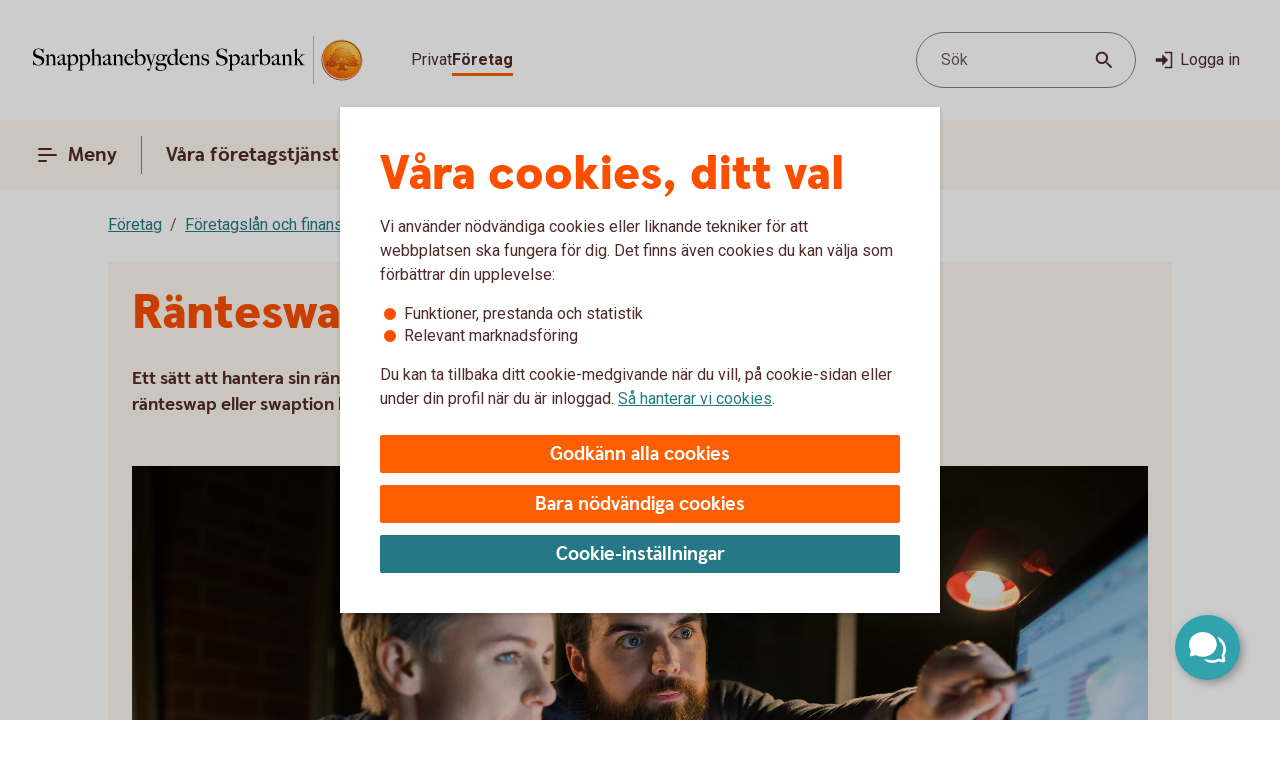

--- FILE ---
content_type: text/css;charset=utf-8
request_url: https://www.snapphanebygdenssparbank.se/etc.clientlibs/wcms/components/atoms/buttons/button.lc-b25ed616dd9f1ea37a673bd61c531a75-lc.min.css
body_size: -210
content:
button.button{background:0;border:0;border-radius:2px;padding:8px 24px 6px;color:var(--text-whiteStatic);font-family:SwedbankHeadlineBold,Arial,sans-serif;font-size:1.1875rem;line-height:1.5rem;cursor:pointer;font-weight:700}
button.button[disabled]{color:var(--text-disabled);background:var(--surface-disabled)}
button.button.orange{background:var(--surface-brandHigh)}
button.button.orange:hover{background:linear-gradient(var(--overlay-blackStaticLow),var(--overlay-blackStaticLow)),var(--surface-brandHigh)}
button.button.orange:active{background:linear-gradient(var(--overlay-blackStaticHigh),var(--overlay-blackStaticHigh)),var(--surface-brandHigh)}
button.button.turqouise{background:var(--surface-interactiveHigh)}
button.button.turqouise:hover{background:linear-gradient(var(--overlay-blackStaticLow),var(--overlay-blackStaticLow)),var(--surface-interactiveHigh)}
button.button.turqouise:active{background:linear-gradient(var(--overlay-blackStaticHigh),var(--overlay-blackStaticHigh)),var(--surface-interactiveHigh)}
button.button:focus-visible{border-radius:1px;outline:2px solid var(--line-tabFocus);outline-offset:2px}
.general-icon-button:hover{background:var(--overlay-regularLow)}
.general-icon-button:active{background:var(--overlay-regularHigh)}

--- FILE ---
content_type: image/svg+xml
request_url: https://www.snapphanebygdenssparbank.se/content/dam/global/brand/logotypes/8239-snapphanebygdens-sparbank-logo-default.svg
body_size: 84197
content:
<svg id="Vector" xmlns="http://www.w3.org/2000/svg" xmlns:xlink="http://www.w3.org/1999/xlink" viewBox="0 0 372 54"><defs><style>.cls-1{fill:none;}.cls-2,.cls-6{fill-rule:evenodd;}.cls-2{fill:url(#Ny_övertoningsruta_3);}.cls-3{fill:url(#Namnlös_övertoning_4);}.cls-4{fill:url(#Namnlös_övertoning_3);}.cls-5{fill:#faaf5a;}.cls-6{fill:url(#Namnlös_övertoning_9);}.cls-7{fill:#dc8730;}.cls-8{fill:#8d4428;}.cls-9{fill:#9f5024;}.cls-10{fill:#ad5725;}.cls-11{fill:#e48e33;}.cls-12{fill:#db7b29;}.cls-13{fill:#ffb560;}.cls-14{fill:#bc6327;}.cls-15{fill:#ffcb80;}.cls-16{fill:#ffd68e;}.cls-17{fill:#d57c3f;}.cls-18{fill:#ffcd85;}.cls-19{fill:#efa952;}.cls-20{fill:#fdac4a;}.cls-21{fill:#eb962a;}.cls-22{fill:#ffc378;}.cls-23{fill:#ffce89;}.cls-24{fill:#ffd79d;}.cls-25{fill:#eeaf67;}.cls-26{fill:#bf6b29;}.cls-27{fill:#fcb664;}.cls-28{fill:#994822;}.cls-29{fill:#d47429;}.cls-30{fill:#e7944b;}.cls-31{fill:#964c25;}.cls-32{fill:#823d1e;}.cls-33{fill:#6c2b13;}.cls-34{fill:#ba6019;}.cls-35{fill:#d89050;}.cls-36{fill:#7e3717;}.cls-37{fill:#94441e;}.cls-38{fill:#dd8732;}.cls-39{fill:#ffc278;}.cls-40{fill:#ea913e;}.cls-41{fill:#c57231;}.cls-42{fill:#642813;}.cls-43{fill:#56220c;}.cls-44{fill:#f49e4d;}.cls-45{fill:#76310a;}.cls-46{fill:#994b17;}.cls-47{fill:#a35622;}.cls-48{fill:#af6638;}.cls-49{fill:#a5572a;}.cls-50{fill:#e69646;}.cls-51{fill:#d27c3c;}.cls-52{fill:#7a2c13;}.cls-53{fill:#c27138;}.cls-54{fill:#9a4921;}.cls-55{fill:#96441e;}.cls-56{fill:#a04e14;}.cls-57{fill:#aa5a28;}.cls-58{fill:#944428;}.cls-59{fill:#ffc283;}.cls-60{fill:#aa5e33;}.cls-61{fill:#e5872b;}.cls-62{fill:#b96534;}.cls-63{fill:#f29b40;}.cls-64{fill:#b46027;}.cls-65{fill:url(#Ny_övertoningsruta_3-2);}.cls-66{fill:url(#Ny_övertoningsruta_3-3);}.cls-67{fill:url(#Ny_övertoningsruta_3-4);}.cls-68{fill:url(#Ny_övertoningsruta_3-5);}.cls-69{fill:url(#Ny_övertoningsruta_3-6);}.cls-70{fill:url(#Ny_övertoningsruta_3-7);}.cls-71{fill:url(#Ny_övertoningsruta_3-8);}.cls-72{fill:url(#Ny_övertoningsruta_3-9);}.cls-73{fill:url(#Ny_övertoningsruta_3-10);}.cls-74{fill:url(#Ny_övertoningsruta_3-11);}.cls-75{fill:url(#Ny_övertoningsruta_3-12);}.cls-76{fill:url(#Ny_övertoningsruta_3-13);}.cls-77{fill:url(#Ny_övertoningsruta_3-14);}.cls-78{fill:url(#Ny_övertoningsruta_3-15);}.cls-79{fill:url(#Ny_övertoningsruta_3-16);}.cls-80{fill:url(#Ny_övertoningsruta_3-17);}.cls-81{fill:url(#Ny_övertoningsruta_3-18);}.cls-82{fill:url(#Ny_övertoningsruta_3-19);}.cls-83{fill:url(#Ny_övertoningsruta_3-20);}.cls-84{fill:url(#Ny_övertoningsruta_3-21);}.cls-85{fill:url(#Ny_övertoningsruta_3-22);}.cls-86{fill:url(#Ny_övertoningsruta_3-23);}.cls-87{fill:url(#Ny_övertoningsruta_3-24);}.cls-88{fill:url(#Ny_övertoningsruta_3-25);}.cls-89{fill:url(#Ny_övertoningsruta_3-26);}.cls-90{fill:url(#Ny_övertoningsruta_3-27);}.cls-91{fill:url(#Ny_övertoningsruta_3-28);}.cls-92{fill:url(#Ny_övertoningsruta_3-29);}.cls-93{fill:url(#Ny_övertoningsruta_3-30);}.cls-94{fill:url(#Ny_övertoningsruta_3-31);}.cls-95{fill:url(#Ny_övertoningsruta_3-32);}.cls-96{fill:url(#Ny_övertoningsruta_3-33);}.cls-97{fill:url(#Ny_övertoningsruta_3-34);}.cls-98{fill:url(#Ny_övertoningsruta_3-35);}.cls-99{fill:url(#Ny_övertoningsruta_3-36);}.cls-100{fill:url(#Ny_övertoningsruta_3-37);}.cls-101{fill:url(#Ny_övertoningsruta_3-38);}.cls-102{fill:url(#Ny_övertoningsruta_3-39);}.cls-103{fill:#f8a943;}.cls-104{fill:#ec9c4b;}</style><radialGradient id="Ny_övertoningsruta_3" cx="354.9" cy="13.25" r="32.92" gradientTransform="translate(-1.44 2.89)" gradientUnits="userSpaceOnUse"><stop offset="0" stop-color="#ffe178"/><stop offset="0.18" stop-color="#ffd05f"/><stop offset="0.4" stop-color="#ffbe46"/><stop offset="0.6" stop-color="#ff9b0f"/><stop offset="0.8" stop-color="#f7780f"/><stop offset="0.9" stop-color="#f3640f"/><stop offset="1" stop-color="#e65f19"/></radialGradient><linearGradient id="Namnlös_övertoning_4" x1="361.01" y1="7.83" x2="335.06" y2="46.07" gradientUnits="userSpaceOnUse"><stop offset="0.02" stop-color="#ffe6a5"/><stop offset="0.11" stop-color="#fcc677"/><stop offset="0.29" stop-color="#f5871e"/><stop offset="0.29" stop-color="#f5871e"/><stop offset="0.56" stop-color="#e1690f"/><stop offset="0.63" stop-color="#cc5c0e"/><stop offset="0.8" stop-color="#9c3d0c"/><stop offset="0.93" stop-color="#7e2a0b"/><stop offset="1" stop-color="#73230a"/></linearGradient><linearGradient id="Namnlös_övertoning_3" x1="336.04" y1="44.77" x2="359.87" y2="9.37" gradientUnits="userSpaceOnUse"><stop offset="0.01" stop-color="#ffe6a0"/><stop offset="0.11" stop-color="#fcc877"/><stop offset="0.33" stop-color="#f5871e"/><stop offset="0.33" stop-color="#f5871e"/><stop offset="0.64" stop-color="#e1690f"/><stop offset="0.65" stop-color="#db650f"/><stop offset="0.76" stop-color="#ae490d"/><stop offset="0.86" stop-color="#8e340b"/><stop offset="0.94" stop-color="#7a280a"/><stop offset="0.99" stop-color="#73230a"/></linearGradient><radialGradient id="Namnlös_övertoning_9" cx="352.77" cy="14.04" r="36.96" gradientUnits="userSpaceOnUse"><stop offset="0" stop-color="#ffc85a"/><stop offset="0.27" stop-color="#f59619"/><stop offset="0.44" stop-color="#e56b16"/><stop offset="0.55" stop-color="#dc5014"/><stop offset="0.79" stop-color="#ba3f18"/><stop offset="0.82" stop-color="#b43c19"/></radialGradient><radialGradient id="Ny_övertoningsruta_3-2" cx="350.52" cy="14.58" r="35.7" gradientTransform="matrix(1, 0, 0, 1, 0, 0)" xlink:href="#Ny_övertoningsruta_3"/><radialGradient id="Ny_övertoningsruta_3-3" cx="350.46" cy="14.55" r="35.81" gradientTransform="matrix(1, 0, 0, 1, 0, 0)" xlink:href="#Ny_övertoningsruta_3"/><radialGradient id="Ny_övertoningsruta_3-4" cx="350.44" cy="14.51" r="35.76" gradientTransform="matrix(1, 0, 0, 1, 0, 0)" xlink:href="#Ny_övertoningsruta_3"/><radialGradient id="Ny_övertoningsruta_3-5" cx="350.56" cy="14.52" r="35.7" gradientTransform="matrix(1, 0, 0, 1, 0, 0)" xlink:href="#Ny_övertoningsruta_3"/><radialGradient id="Ny_övertoningsruta_3-6" cx="349.16" cy="12.91" r="39.56" gradientTransform="matrix(1, 0, 0, 1, 0, 0)" xlink:href="#Ny_övertoningsruta_3"/><radialGradient id="Ny_övertoningsruta_3-7" cx="351.24" cy="14.12" r="36.52" gradientTransform="matrix(1, 0, 0, 1, 0, 0)" xlink:href="#Ny_övertoningsruta_3"/><radialGradient id="Ny_övertoningsruta_3-8" cx="349.87" cy="13.32" r="37.96" gradientTransform="matrix(1, 0, 0, 1, 0, 0)" xlink:href="#Ny_övertoningsruta_3"/><radialGradient id="Ny_övertoningsruta_3-9" cx="350.23" cy="14.63" r="35.9" gradientTransform="matrix(1, 0, 0, 1, 0, 0)" xlink:href="#Ny_övertoningsruta_3"/><radialGradient id="Ny_övertoningsruta_3-10" cx="349.83" cy="14.03" r="37.35" gradientTransform="matrix(1, 0, 0, 1, 0, 0)" xlink:href="#Ny_övertoningsruta_3"/><radialGradient id="Ny_övertoningsruta_3-11" cx="351.03" cy="14.32" r="36.49" gradientTransform="matrix(1, 0, 0, 1, 0, 0)" xlink:href="#Ny_övertoningsruta_3"/><radialGradient id="Ny_övertoningsruta_3-12" cx="349.92" cy="14.58" r="37.53" gradientTransform="matrix(1, 0, 0, 1, 0, 0)" xlink:href="#Ny_övertoningsruta_3"/><radialGradient id="Ny_övertoningsruta_3-13" cx="350.3" cy="14.37" r="36.3" gradientTransform="matrix(1, 0, 0, 1, 0, 0)" xlink:href="#Ny_övertoningsruta_3"/><radialGradient id="Ny_övertoningsruta_3-14" cx="350.39" cy="14.42" r="36.79" gradientTransform="matrix(1, 0, 0, 1, 0, 0)" xlink:href="#Ny_övertoningsruta_3"/><radialGradient id="Ny_övertoningsruta_3-15" cx="350.32" cy="14.66" r="36.38" gradientTransform="matrix(1, 0, 0, 1, 0, 0)" xlink:href="#Ny_övertoningsruta_3"/><radialGradient id="Ny_övertoningsruta_3-16" cx="350.5" cy="14.71" r="37.24" gradientTransform="matrix(1, 0, 0, 1, 0, 0)" xlink:href="#Ny_övertoningsruta_3"/><radialGradient id="Ny_övertoningsruta_3-17" cx="350.32" cy="14.76" r="36.28" gradientTransform="matrix(1, 0, 0, 1, 0, 0)" xlink:href="#Ny_övertoningsruta_3"/><radialGradient id="Ny_övertoningsruta_3-18" cx="350.47" cy="14.66" r="36.41" gradientTransform="matrix(1, 0, 0, 1, 0, 0)" xlink:href="#Ny_övertoningsruta_3"/><radialGradient id="Ny_övertoningsruta_3-19" cx="350.51" cy="14.86" r="37.1" gradientTransform="matrix(1, 0, 0, 1, 0, 0)" xlink:href="#Ny_övertoningsruta_3"/><radialGradient id="Ny_övertoningsruta_3-20" cx="350.6" cy="14.84" r="36.2" gradientTransform="matrix(1, 0, 0, 1, 0, 0)" xlink:href="#Ny_övertoningsruta_3"/><radialGradient id="Ny_övertoningsruta_3-21" cx="350.7" cy="14.47" r="36.77" gradientTransform="matrix(1, 0, 0, 1, 0, 0)" xlink:href="#Ny_övertoningsruta_3"/><radialGradient id="Ny_övertoningsruta_3-22" cx="350.31" cy="14.54" r="36.14" gradientTransform="matrix(1, 0, 0, 1, 0, 0)" xlink:href="#Ny_övertoningsruta_3"/><radialGradient id="Ny_övertoningsruta_3-23" cx="350.69" cy="14.67" r="36.56" gradientTransform="matrix(1, 0, 0, 1, 0, 0)" xlink:href="#Ny_övertoningsruta_3"/><radialGradient id="Ny_övertoningsruta_3-24" cx="350.92" cy="14.19" r="36.92" gradientTransform="matrix(1, 0, 0, 1, 0, 0)" xlink:href="#Ny_övertoningsruta_3"/><radialGradient id="Ny_övertoningsruta_3-25" cx="350.72" cy="14.78" r="36.05" gradientTransform="matrix(1, 0, 0, 1, 0, 0)" xlink:href="#Ny_övertoningsruta_3"/><radialGradient id="Ny_övertoningsruta_3-26" cx="351.19" cy="14.32" r="36.93" gradientTransform="matrix(1, 0, 0, 1, 0, 0)" xlink:href="#Ny_övertoningsruta_3"/><radialGradient id="Ny_övertoningsruta_3-27" cx="350.76" cy="14.37" r="36.23" gradientTransform="matrix(1, 0, 0, 1, 0, 0)" xlink:href="#Ny_övertoningsruta_3"/><radialGradient id="Ny_övertoningsruta_3-28" cx="351.34" cy="14.45" r="37.54" gradientTransform="matrix(1, 0, 0, 1, 0, 0)" xlink:href="#Ny_övertoningsruta_3"/><radialGradient id="Ny_övertoningsruta_3-29" cx="350.71" cy="14.45" r="36.58" gradientTransform="matrix(1, 0, 0, 1, 0, 0)" xlink:href="#Ny_övertoningsruta_3"/><radialGradient id="Ny_övertoningsruta_3-30" cx="351.09" cy="13.69" r="36.97" gradientTransform="matrix(1, 0, 0, 1, 0, 0)" xlink:href="#Ny_övertoningsruta_3"/><radialGradient id="Ny_övertoningsruta_3-31" cx="351.03" cy="14.15" r="36.46" gradientTransform="matrix(1, 0, 0, 1, 0, 0)" xlink:href="#Ny_övertoningsruta_3"/><radialGradient id="Ny_övertoningsruta_3-32" cx="350.99" cy="14.16" r="36.67" gradientTransform="matrix(1, 0, 0, 1, 0, 0)" xlink:href="#Ny_övertoningsruta_3"/><radialGradient id="Ny_övertoningsruta_3-33" cx="350.96" cy="13.86" r="36.86" gradientTransform="matrix(1, 0, 0, 1, 0, 0)" xlink:href="#Ny_övertoningsruta_3"/><radialGradient id="Ny_övertoningsruta_3-34" cx="350.28" cy="13.47" r="37.82" gradientTransform="matrix(1, 0, 0, 1, 0, 0)" xlink:href="#Ny_övertoningsruta_3"/><radialGradient id="Ny_övertoningsruta_3-35" cx="351.04" cy="13.61" r="37.23" gradientTransform="matrix(1, 0, 0, 1, 0, 0)" xlink:href="#Ny_övertoningsruta_3"/><radialGradient id="Ny_övertoningsruta_3-36" cx="350.17" cy="13.44" r="37.63" gradientTransform="matrix(1, 0, 0, 1, 0, 0)" xlink:href="#Ny_övertoningsruta_3"/><radialGradient id="Ny_övertoningsruta_3-37" cx="350.24" cy="13.92" r="36.95" gradientTransform="matrix(1, 0, 0, 1, 0, 0)" xlink:href="#Ny_övertoningsruta_3"/><radialGradient id="Ny_övertoningsruta_3-38" cx="350.1" cy="13.87" r="36.73" gradientTransform="matrix(1, 0, 0, 1, 0, 0)" xlink:href="#Ny_övertoningsruta_3"/><radialGradient id="Ny_övertoningsruta_3-39" cx="349.2" cy="12.62" r="39" gradientTransform="matrix(1, 0, 0, 1, 0, 0)" xlink:href="#Ny_övertoningsruta_3"/></defs><rect class="cls-1" x="371" y="53" width="1" height="1"/><rect class="cls-1" width="1" height="1"/><path class="cls-2" d="M369.2,27A21.2,21.2,0,1,1,348,5.8,21.2,21.2,0,0,1,369.2,27Z"/><path class="cls-3" d="M348,4a23,23,0,1,0,23,23A23,23,0,0,0,348,4Zm0,45a22,22,0,1,1,22-22A22,22,0,0,1,348,49Z"/><path class="cls-4" d="M348,5a22,22,0,1,0,22,22A22,22,0,0,0,348,5Zm0,43a21,21,0,1,1,21-21A21,21,0,0,1,348,48Z"/><path class="cls-5" d="M348,49.1A22.1,22.1,0,1,1,370.1,27,22.12,22.12,0,0,1,348,49.1Zm0-44A21.9,21.9,0,1,0,369.9,27,21.92,21.92,0,0,0,348,5.1Z"/><path class="cls-6" d="M366.39,32.17c-.15.7-2,.57-2.54.56a.92.92,0,0,0-.84.68,12.69,12.69,0,0,1-1.63.14c-1.66,0-2.1-.64-2.1-.64-.75,0-.81.66-1.53.89-.39.12-.9-.69-.9-.69a10.14,10.14,0,0,1-3.4-.25c-.47-.32-1.42-2-1.78-2a3.36,3.36,0,0,0-.55,0c-.5.06-.76.54-.7,1.33s.26,2.33.38,2.86c.21,1,2.13,1.42,2.94,1.84l.08.41c-.95-.12-3.2-.38-2.75.15.16.19.48.5.71.8v.34a10.14,10.14,0,0,0-3.76-1,7.85,7.85,0,0,0-3.76.94l0-.38c.34-.32.55-.54.78-.77s-.7-.34-2.24-.25l.1-.42c.91-.27,2.33-.43,2.51-1.36s.34-3,.34-3c.14-1.23-.8-2-1.33-1.83a3.73,3.73,0,0,0-1.34.74c-.18.29.14.72.11,1.33,0,.35-1.13.37-2.43.28-.53,0-1.47,1-1.7,1A7.53,7.53,0,0,1,338,34c-.28,0-.59-.57-1.1-.6-.29,0-.7.56-.89.54a5.25,5.25,0,0,1-1.8-.53c-.18-.08.16-1.19.12-1.26a2.05,2.05,0,0,0-1.1.07c-.17.11-.64.54-.74.56a4.88,4.88,0,0,1-2.48.07,4.56,4.56,0,0,1,.24-1.52c.46-.46,1.36-1.22,1.23-1.48s-.94-.73-.78-1a4.2,4.2,0,0,1,.36-.52c.21-.27.7.08,1-.07s.43-.61.54-.65a3.37,3.37,0,0,1,.83-.05c.18,0,.44.74.57.74.32,0,.68,0,.79-.17a3.29,3.29,0,0,0,.3-1.24c0-.42-1.22-.77-1.23-1a3.63,3.63,0,0,1,.59-1.56c.32-.11.9-.33.86-.53-.1-.62-.42-1.85-.26-2A8.93,8.93,0,0,1,336,21c.2-.14.52,0,.82.16a.82.82,0,0,0,1.08-.18c.12-.22.09-1.5.26-1.61s.69-.39.84-.48.87.33,1,.19c.39-.46.62-.77.56-1a6,6,0,0,1-.33-1.61,5.87,5.87,0,0,1,.5-1c.25-.33,1.15-.14,1.51-.46s.26-.83.91-.9a7,7,0,0,0,2.26-1.06,6.13,6.13,0,0,1,2.43.14c.31,0,.88-.53,1.15-.56a5.29,5.29,0,0,1,1.56.28c.23.1.26,1.1.79,1.28a6,6,0,0,0,1.25.33c1.07.14,1.38-.73,1.75-.64a2.44,2.44,0,0,1,1.29.95c.29.37-.2,1.7.49,2,.87.36,1.79,1.33,1.72,1.61s-.55,1.15-.34,1.44.81,0,1.08-.1a1.62,1.62,0,0,1,1.08.3,3.34,3.34,0,0,0,.76.79c.47.22,1.16.53,1.23.73.23.67-.32,1.59-.22,1.9,0,0,.87.32,1,.56a17,17,0,0,1,0,1.79,2.47,2.47,0,0,1,1.36,0c.36.13.51.58.67,1.12,0,.14.5.21.55.33.27.65.25,1.08,0,1.19-.6.25-2,.73-1.79,1.29s.43.54.68.57a5.84,5.84,0,0,1,1.75.31A1.7,1.7,0,0,1,366.39,32.17Z"/><path class="cls-7" d="M362.85,23.67l-.53.37a.24.24,0,0,1,.09.11l.51-.32A.77.77,0,0,0,362.85,23.67Z"/><path class="cls-8" d="M362.91,23.8l-.51.33h0s0,.13,0,.23l.5-.33v-.1A.59.59,0,0,0,362.91,23.8Z"/><path class="cls-9" d="M362.93,24l-.5.33c0,.11,0,.28,0,.43l.51-.38Z"/><path class="cls-10" d="M362.93,24.38l-.51.37c0,.53,0,1.21,0,1.21l0,0,.59-.75H363S362.94,25,362.93,24.38Z"/><path class="cls-11" d="M360.3,20l-.46.42.27.31.48-.4A2.44,2.44,0,0,1,360.3,20Z"/><path class="cls-12" d="M360.56,20.26l-.47.4a2.19,2.19,0,0,0,.22.2l.48-.44A1.27,1.27,0,0,1,360.56,20.26Z"/><path class="cls-7" d="M363,25.2l-.6.75a3.26,3.26,0,0,1,.42-.1l.59-.67A1.85,1.85,0,0,0,363,25.2Z"/><path class="cls-13" d="M362.79,25.85l.19,0,.56-.63-.16,0Z"/><path class="cls-13" d="M359.68,20.16l.18.23.46-.42c-.06-.08-.16-.2-.27-.32a1,1,0,0,0-.5-.29l-.58.52A1.42,1.42,0,0,1,359.68,20.16Z"/><path class="cls-14" d="M348.75,12.84l-.05-.58a4.16,4.16,0,0,0-.51.28l.05.6Z"/><path class="cls-15" d="M363.52,25.2l-.57.63h.16l.54-.6Z"/><path class="cls-16" d="M363.63,25.21l-.55.61a1.65,1.65,0,0,1,.69.09l.36-.52A2,2,0,0,0,363.63,25.21Z"/><path class="cls-13" d="M360.45,21l.16.08.5-.46-.19-.09-.16-.08-.48.44A1.2,1.2,0,0,0,360.45,21Z"/><path class="cls-17" d="M349,12.73h.24l0-.55h-.22a1.07,1.07,0,0,0-.4.1l.05.58A1,1,0,0,1,349,12.73Z"/><path class="cls-18" d="M350.38,12.93l.36-.44a8.59,8.59,0,0,0-1.46-.31l0,.55A6.33,6.33,0,0,1,350.38,12.93Z"/><path class="cls-19" d="M350.56,13c.06,0,.11.13.17.28l.38-.49a.54.54,0,0,0-.26-.26l-.14,0-.35.45Z"/><path class="cls-7" d="M350.87,13.68l.41-.55a2.22,2.22,0,0,0-.18-.38l-.38.49C350.76,13.36,350.81,13.53,350.87,13.68Z"/><path class="cls-11" d="M351.23,14.22l.36-.49c-.13-.08-.21-.36-.32-.62l-.41.54A1.14,1.14,0,0,0,351.23,14.22Z"/><path class="cls-18" d="M351.36,14.29a5.64,5.64,0,0,0,1.48.35l.07-.57a2.71,2.71,0,0,1-1.34-.36l-.36.5A.53.53,0,0,0,351.36,14.29Z"/><path class="cls-12" d="M354,14.16l.08-.73a2.61,2.61,0,0,0-.57.36l-.12.76A2.46,2.46,0,0,0,354,14.16Z"/><path class="cls-20" d="M353.37,14.54l.13-.77a1.16,1.16,0,0,1-.61.3l-.08.57A1.4,1.4,0,0,0,353.37,14.54Z"/><path class="cls-21" d="M354.37,14l.11,0,.12-.56a.88.88,0,0,0-.3-.07.67.67,0,0,0-.28.06l-.08.74C354.1,14.05,354.23,13.94,354.37,14Z"/><path class="cls-22" d="M354.85,14.18l.12-.56a3.34,3.34,0,0,0-.4-.18l-.11.56A2.32,2.32,0,0,1,354.85,14.18Z"/><path class="cls-23" d="M355.19,14.43l.21-.53a4.82,4.82,0,0,0-.45-.29l-.12.56A2.47,2.47,0,0,1,355.19,14.43Z"/><path class="cls-24" d="M355.6,14.87l.46-.35a3.21,3.21,0,0,0-.68-.64l-.22.53A2.78,2.78,0,0,1,355.6,14.87Z"/><path class="cls-25" d="M355.7,15l.48-.32a.41.41,0,0,0-.06-.11l-.08-.1-.46.34.07.08A.61.61,0,0,1,355.7,15Z"/><path class="cls-7" d="M355.74,15.88l.57-.41a2,2,0,0,0-.15-.8l-.47.33A3,3,0,0,1,355.74,15.88Z"/><path class="cls-10" d="M355.85,16.64l.5-.39a6.07,6.07,0,0,1,0-.8l-.57.41A1.59,1.59,0,0,0,355.85,16.64Z"/><path class="cls-26" d="M356,16.8l.5-.37a.24.24,0,0,1-.11-.2l-.52.39A.68.68,0,0,0,356,16.8Z"/><path class="cls-27" d="M356.44,16.41l-.5.37a.57.57,0,0,0,.18.12l.11.05.48-.36Z"/><path class="cls-22" d="M356.64,17.18l.44-.32-.39-.28-.48.36A3.62,3.62,0,0,1,356.64,17.18Z"/><path class="cls-16" d="M357.64,18.07l.43-.3a6.59,6.59,0,0,0-1-.93l-.44.33A4.34,4.34,0,0,1,357.64,18.07Z"/><path class="cls-20" d="M357.78,18.28l.43-.32a1.46,1.46,0,0,0-.16-.21l-.42.3A1.82,1.82,0,0,1,357.78,18.28Z"/><path class="cls-7" d="M357.84,18.51l.5-.35a2,2,0,0,0-.14-.22l-.43.31A.41.41,0,0,1,357.84,18.51Z"/><path class="cls-10" d="M357.84,18.51a4,4,0,0,1-.14.41l.72-.49a.69.69,0,0,0-.09-.29l-.48.35Z"/><path class="cls-28" d="M357.54,20l.74-.69c-.14,0,0-.37.13-.75a.53.53,0,0,0,0-.13l-.71.47c-.21.54-.32.89-.19,1.08C357.53,20,357.53,20,357.54,20Z"/><path class="cls-27" d="M357.73,20l.82-.75-.21,0a.13.13,0,0,1-.09,0l-.73.68S357.62,20,357.73,20Z"/><path class="cls-16" d="M358.6,19.87a1.21,1.21,0,0,1,.41,0l.56-.52a2.86,2.86,0,0,0-1.05-.1l-.82.75A5.63,5.63,0,0,0,358.6,19.87Z"/><path class="cls-24" d="M361.19,21.32l.56-.41a5.48,5.48,0,0,0-.67-.36l-.5.46Z"/><path class="cls-13" d="M361.5,21.51l.55-.34a1.81,1.81,0,0,0-.33-.28l-.55.42Z"/><path class="cls-7" d="M361.67,21.71l.54-.28a1,1,0,0,0-.18-.28l-.56.34c.08.06.17.13.19.2Z"/><path class="cls-8" d="M361.65,22.56l.6-.37a2.13,2.13,0,0,0-.05-.78l-.54.28A1.61,1.61,0,0,1,361.65,22.56Z"/><path class="cls-10" d="M361.43,23.59h0l.61-.38v0a6.87,6.87,0,0,0,.17-1l-.59.37A4,4,0,0,0,361.43,23.59Z"/><path class="cls-13" d="M361.71,23.71l.57-.41c-.14-.05-.21-.08-.2-.12l-.65.41Z"/><path class="cls-16" d="M362.34,24.06l.53-.35a1.11,1.11,0,0,0-.61-.42l-.57.41A2,2,0,0,1,362.34,24.06Z"/><path class="cls-13" d="M364.1,25.38l-.35.52a.56.56,0,0,1,.28.21l.37-.48A.91.91,0,0,0,364.1,25.38Z"/><path class="cls-7" d="M364.63,26a1.87,1.87,0,0,0-.25-.41l-.37.47a1.13,1.13,0,0,1,.22.39Z"/><path class="cls-29" d="M364.4,27s.09.1.21.14l.42-.48-.09-.06c-.13-.09-.2-.34-.32-.61l-.4.45A3.36,3.36,0,0,1,364.4,27Z"/><path class="cls-13" d="M365,26.66l-.43.48c.15.07.35.12.38.2l0,0,.37-.47Z"/><path class="cls-30" d="M365.33,26.87l-.37.47a.75.75,0,0,1,.06.13l.43-.47A.74.74,0,0,0,365.33,26.87Z"/><path class="cls-10" d="M365.07,28.41l.53.16a2.07,2.07,0,0,0-.13-1.53l0-.06-.42.46C365.18,27.89,365.2,28.23,365.07,28.41Z"/><path class="cls-31" d="M364.94,28.51c-.26.11-.7.27-1.07.46l.67.3.79-.37a.64.64,0,0,0,.28-.35l-.53-.17A.29.29,0,0,1,364.94,28.51Z"/><path class="cls-32" d="M364.57,29.25l-.68-.29a3.28,3.28,0,0,0-.37.22l.69.24Z"/><path class="cls-33" d="M363.54,29.16a1.16,1.16,0,0,0-.37.36l.73.07a.37.37,0,0,1,.14-.09l.2-.1Z"/><path class="cls-32" d="M363.92,29.57l-.74-.08a.39.39,0,0,0,0,.35l.68-.09C363.8,29.69,363.86,29.62,363.92,29.57Z"/><path class="cls-34" d="M363.81,29.73l-.68.08a1.22,1.22,0,0,0,.14.28l.68-.27C363.84,29.81,363.81,29.77,363.81,29.73Z"/><path class="cls-10" d="M363.49,30.3l.71-.47-.28,0-.66.26A.56.56,0,0,0,363.49,30.3Z"/><path class="cls-29" d="M363.84,30.4H364l.75-.54-.54,0-.71.46A.75.75,0,0,0,363.84,30.4Z"/><path class="cls-30" d="M364.87,30.51l.68-.48a5.49,5.49,0,0,0-.85-.16l-.75.54C364.24,30.44,364.58,30.46,364.87,30.51Z"/><path class="cls-23" d="M365.58,30.7a.85.85,0,0,1,.21.14l.5-.36a1.54,1.54,0,0,0-.53-.38l-.23-.07-.68.47A2.8,2.8,0,0,1,365.58,30.7Z"/><path class="cls-35" d="M366.05,31.12l.48-.32a2,2,0,0,0-.26-.34l-.51.35A1.74,1.74,0,0,1,366.05,31.12Z"/><path class="cls-14" d="M366.37,32.16a.41.41,0,0,1-.09.19l.54.32a1,1,0,0,0,.12-.38,2.59,2.59,0,0,0-.43-1.51l-.48.32A1.54,1.54,0,0,1,366.37,32.16Z"/><path class="cls-8" d="M366.83,32.64l-.53-.31c-.25.32-1,.4-1.61.4l.2.61C365.65,33.31,366.53,33.16,366.83,32.64Z"/><path class="cls-33" d="M363.84,32.71a.82.82,0,0,0-.26,0l.17.59h0c.08,0,.57,0,1.13,0l-.2-.61C364.35,32.74,364,32.72,363.84,32.71Z"/><path class="cls-8" d="M363.07,33.2l.27.74c.2-.17.22-.57.44-.6l-.17-.6A.93.93,0,0,0,363.07,33.2Z"/><path class="cls-36" d="M363.36,33.91l-.27-.73a1.1,1.1,0,0,0-.11.25l.21.58.12,0S363.35,33.93,363.36,33.91Z"/><path class="cls-33" d="M361.38,33.54c-1.66,0-2.09-.66-2.09-.66h0l-.19.7a.3.3,0,0,1,.13.06,4.44,4.44,0,0,0,2.15.52,8.27,8.27,0,0,0,1.85-.17l-.22-.6A14.4,14.4,0,0,1,361.38,33.54Z"/><path class="cls-31" d="M358.43,33.32l-.21.93a2.66,2.66,0,0,0,.63-.51c.14-.13.19-.17.25-.15l.19-.71A1.09,1.09,0,0,0,358.43,33.32Z"/><path class="cls-36" d="M357.73,33.78l-.14.65a1.36,1.36,0,0,0,.66-.19l.21-1A1.54,1.54,0,0,1,357.73,33.78Z"/><path class="cls-33" d="M356.85,33.08h0l-.32.62h0a1.34,1.34,0,0,0,1.07.72l.14-.66C357.36,33.9,356.85,33.08,356.85,33.08Z"/><path class="cls-36" d="M353.44,32.83l-.36.51a4.79,4.79,0,0,0,2,.37l.26-.6A5,5,0,0,1,353.44,32.83Z"/><path class="cls-33" d="M351.67,30.81h-.41l.11.6a.27.27,0,0,1,.2.08c.38.29,1.27,1.74,1.54,1.87l.35-.51C353,32.52,352,30.82,351.67,30.81Z"/><path class="cls-36" d="M351.29,30.81a1,1,0,0,0-.45.1l.31.57a.43.43,0,0,1,.25-.07Z"/><path class="cls-33" d="M350.54,31.24l.49.54a.39.39,0,0,1,.14-.32l-.31-.56A.67.67,0,0,0,350.54,31.24Z"/><path class="cls-31" d="M355.32,33.11l-.27.6c.58,0,1.16,0,1.49,0l.31-.63A12.3,12.3,0,0,1,355.32,33.11Z"/><path class="cls-37" d="M350.39,32.06l.67.43a3.26,3.26,0,0,1,0-.75l-.48-.53A1.72,1.72,0,0,0,350.39,32.06Z"/><path class="cls-10" d="M350.81,35.15l.57-.18c0-.2-.25-1.71-.33-2.5l-.66-.44A30,30,0,0,0,350.81,35.15Z"/><path class="cls-38" d="M351.38,35l-.58.18a1.43,1.43,0,0,0,.23.38l.52-.33A.4.4,0,0,1,351.38,35Z"/><path class="cls-13" d="M351.53,35.16l-.52.32a2.56,2.56,0,0,0,.73.56l.39-.51A3.34,3.34,0,0,1,351.53,35.16Z"/><path class="cls-39" d="M352.66,36.44l.31-.52c-.28-.12-.61-.27-.87-.4l-.39.5A9.1,9.1,0,0,0,352.66,36.44Z"/><path class="cls-40" d="M353.42,36.74l.3-.51-.78-.33-.31.53Z"/><path class="cls-41" d="M353.76,36.9l.37-.43a1.25,1.25,0,0,0-.44-.26l-.3.52Z"/><path class="cls-37" d="M353.81,37.31l.56.52c.12-.08,0-.67-.1-1a1,1,0,0,0-.16-.35l-.38.45Z"/><path class="cls-36" d="M353,37.17l.54.59.67.1c.14,0,.18,0,.21,0l-.59-.54Z"/><path class="cls-36" d="M351.76,38.58l.47.61c.14-.07.11-.48.1-.77l-.57-.18Z"/><path class="cls-42" d="M352.09,37.68a9.68,9.68,0,0,1,1.45.08l-.54-.59c-.87-.08-2-.14-2,.12l1.06.45C352,37.69,352.06,37.68,352.09,37.68Z"/><path class="cls-31" d="M352,37.7,351,37.27a.2.2,0,0,0,.05.16,10.57,10.57,0,0,1,.75.85l.54.17a2,2,0,0,0-.05-.32C352.21,37.93,352,37.76,352,37.7Z"/><path class="cls-33" d="M351.52,38.44l0,.66c.41.15.62.15.71.07l-.5-.63Z"/><path class="cls-36" d="M348.45,37.62l-.13.62a8.72,8.72,0,0,1,3,.75l.29.12,0-.66A9.83,9.83,0,0,0,348.45,37.62Z"/><path class="cls-33" d="M344.48,38.43l-.29.77a8.06,8.06,0,0,1,4.16-1l.13-.62A7.62,7.62,0,0,0,344.48,38.43Z"/><path class="cls-43" d="M344.23,38.55l-.41.7c.07,0,.21,0,.41-.07l.29-.77Z"/><path class="cls-33" d="M343.77,39.19a.11.11,0,0,0,.08.07l.42-.73,0-.38-.58,0A2.4,2.4,0,0,0,343.77,39.19Z"/><path class="cls-37" d="M344.06,37.64c.15,0-.36.29-.41.52l.59,0c.34-.32.56-.54.78-.77,0,0,.08-.1.05-.14Z"/><path class="cls-43" d="M344.46,37.11l-.66.51c.22,0,.27,0,.28,0l1-.36C345.08,37.19,344.86,37.13,344.46,37.11Z"/><path class="cls-33" d="M342.74,37.14l-.59.41c.11.22,1,0,1.68.07l.66-.51A15.47,15.47,0,0,0,342.74,37.14Z"/><path class="cls-37" d="M342.89,36.72l-.33-.44a2.21,2.21,0,0,0-.42,1.2.17.17,0,0,0,0,.1l.61-.45Z"/><path class="cls-14" d="M344,36.47l-.45-.49-.89.25-.1.07.34.46C343.2,36.66,343.66,36.56,344,36.47Z"/><path class="cls-44" d="M344.64,36.22l-.48-.47a5.66,5.66,0,0,1-.66.24l.44.49A4.82,4.82,0,0,0,344.64,36.22Z"/><path class="cls-38" d="M345.19,35.81l-.47-.46a1.54,1.54,0,0,1-.58.41l.48.47A1.51,1.51,0,0,0,345.19,35.81Z"/><path class="cls-45" d="M345.39,35.39c.15-.81.36-3.11.35-3.24l-.63.18c-.07.81-.18,2.31-.31,2.85a.39.39,0,0,1-.1.19l.47.46A1,1,0,0,0,345.39,35.39Z"/><path class="cls-31" d="M345.39,31l-.47.36a1.57,1.57,0,0,1,.19,1l.63-.18A1.94,1.94,0,0,0,345.39,31Z"/><path class="cls-33" d="M344.38,30.53a3.75,3.75,0,0,0-1.37.76l.64.44c-.07-.29.75-.62.91-.62a.55.55,0,0,1,.37.3l.47-.36A1,1,0,0,0,344.38,30.53Z"/><path class="cls-31" d="M343,31.28c-.12.2,0,.46.06.78l.68.51a4.65,4.65,0,0,0-.11-.87l-.63-.43Z"/><path class="cls-36" d="M343.13,32.61a.12.12,0,0,1,0,.09l.4.45a.74.74,0,0,0,.27-.6l-.69-.52A2.07,2.07,0,0,1,343.13,32.61Z"/><path class="cls-37" d="M342.67,32.87l.25.52a1.12,1.12,0,0,0,.59-.25l-.41-.45C343.05,32.77,342.9,32.83,342.67,32.87Z"/><path class="cls-33" d="M340.7,32.88l.13.58c.45,0,1.57,0,2.11-.08l-.24-.51A11.07,11.07,0,0,1,340.7,32.88Z"/><path class="cls-46" d="M339.71,33.4l.19.65a3.14,3.14,0,0,1,.79-.58h.16l-.13-.58A1.88,1.88,0,0,0,339.71,33.4Z"/><path class="cls-36" d="M339.74,33.38c-.36.28-.62.54-.75.55l.16.58a2,2,0,0,0,.77-.49Z"/><path class="cls-33" d="M338,34c-.25,0-.56-.47-1-.58l0,.59a.33.33,0,0,1,.17.1,1.19,1.19,0,0,0,.78.47,9.81,9.81,0,0,0,1.28-.06l-.17-.58A9.17,9.17,0,0,1,338,34Z"/><path class="cls-47" d="M336.85,33.38c-.2,0-.46.26-.66.42l.12.65a3.43,3.43,0,0,0,.49-.41.18.18,0,0,1,.18,0l0-.6Z"/><path class="cls-36" d="M336.22,33.79a.62.62,0,0,1-.27.15h0l0,.6a.67.67,0,0,0,.37-.11Z"/><path class="cls-33" d="M334.18,33.41a.11.11,0,0,1,0,0l-.5.32a1,1,0,0,0,.35.3,6.3,6.3,0,0,0,2,.56l-.05-.6A5.32,5.32,0,0,1,334.18,33.41Z"/><path class="cls-48" d="M334.24,32.54l-.67.51c0,.08,0,.19,0,.3a.5.5,0,0,0,.12.35l.49-.32A1.87,1.87,0,0,1,334.24,32.54Z"/><path class="cls-36" d="M334.3,32.15h0l-.76.62h0c.05,0,.05.09,0,.32l.66-.51A1.45,1.45,0,0,0,334.3,32.15Z"/><path class="cls-33" d="M333.31,32.16l.06.73a.48.48,0,0,1,.11-.09.13.13,0,0,1,.07,0l.75-.61A2.28,2.28,0,0,0,333.31,32.16Z"/><path class="cls-49" d="M333.17,32.22c-.12.07-.4.31-.58.45l.27.58a5.77,5.77,0,0,0,.53-.38l-.05-.72A.54.54,0,0,0,333.17,32.22Z"/><path class="cls-33" d="M332.43,32.77a4.59,4.59,0,0,1-2.47.07l-.54.29,0,0c.24.31,1.31.51,3.08.21a1.28,1.28,0,0,0,.36-.13l-.27-.59A.66.66,0,0,1,332.43,32.77Z"/><path class="cls-49" d="M330.14,31.55l-.54-.22a4.81,4.81,0,0,0-.16,1.83l.54-.31A7.31,7.31,0,0,1,330.14,31.55Z"/><path class="cls-50" d="M330.22,31.36l.22-.22-.54-.35a1.3,1.3,0,0,0-.18.23,1.27,1.27,0,0,0-.13.34l.54.22A.59.59,0,0,1,330.22,31.36Z"/><path class="cls-51" d="M331.45,29.88l-.85.1,0,0c.07.12-.43.47-.74.8l.53.36C330.86,30.74,331.52,30.12,331.45,29.88Z"/><path class="cls-52" d="M331.44,29.86a5.79,5.79,0,0,0-.48-.46l-.73.06a5.83,5.83,0,0,0,.39.54l.83-.09A.07.07,0,0,0,331.44,29.86Z"/><path class="cls-9" d="M330.65,28.92l-.64,0a1.22,1.22,0,0,0,.24.58l.74-.05C330.81,29.26,330.62,29.06,330.65,28.92Z"/><path class="cls-7" d="M330.79,28.68l-.61-.18-.15.27a.24.24,0,0,0,0,.15l.64,0C330.64,28.89,330.66,28.87,330.79,28.68Z"/><path class="cls-26" d="M331,28.34a.24.24,0,0,1,.11-.08l-.22-.56a2.13,2.13,0,0,0-.76.83l.61.18A4.28,4.28,0,0,1,331,28.34Z"/><path class="cls-10" d="M331.54,28.28l-.09-.65a.86.86,0,0,0-.56.08l.22.56A.79.79,0,0,1,331.54,28.28Z"/><path class="cls-7" d="M331.42,27.63l.1.65a1,1,0,0,0,.38,0l-.12-.71A1.89,1.89,0,0,1,331.42,27.63Z"/><path class="cls-26" d="M331.84,27.58a.3.3,0,0,1-.08,0l.12.7a.27.27,0,0,0,.13-.05Z"/><path class="cls-50" d="M332.32,27.92l-.21-.69c-.13.15-.24.34-.29.37l.17.69A1.1,1.1,0,0,0,332.32,27.92Z"/><path class="cls-7" d="M332.1,27.25l.2.7a2.62,2.62,0,0,1,.17-.27l-.17-.62A.92.92,0,0,0,332.1,27.25Z"/><path class="cls-26" d="M332.52,27.64l.08,0-.07-.63-.15,0-.1,0,.17.62S332.5,27.64,332.52,27.64Z"/><path class="cls-10" d="M333.19,27.58l0-.61a3.33,3.33,0,0,0-.73,0l.08.62A3.44,3.44,0,0,1,333.19,27.58Z"/><path class="cls-26" d="M333.2,27l0,.61h.18l.15-.61Z"/><path class="cls-20" d="M333.5,27h0l-.15.61h0s0,0,.08,0l.27-.61Z"/><path class="cls-50" d="M333.61,27.9l.29-.69a.48.48,0,0,0-.23-.2l-.27.6A1,1,0,0,1,333.61,27.9Z"/><path class="cls-26" d="M333.81,28.24l.29-.73c-.07-.1-.15-.25-.22-.33l-.29.68C333.66,28,333.74,28.14,333.81,28.24Z"/><path class="cls-50" d="M333.92,28.33h.13l.19-.64a1.93,1.93,0,0,1-.17-.21l-.28.72C333.84,28.28,333.88,28.33,333.92,28.33Z"/><path class="cls-49" d="M334.63,28.25l-.27-.57,0,0c-.05,0-.06,0-.11,0l-.2.67A1.31,1.31,0,0,0,334.63,28.25Z"/><path class="cls-50" d="M334.73,28.15a.67.67,0,0,0,.06-.15l-.39-.47c0,.09,0,.15-.06.16h0l.27.56A.24.24,0,0,0,334.73,28.15Z"/><path class="cls-7" d="M334.9,27.7l-.47-.4a1.78,1.78,0,0,1,0,.26l.4.46A2.39,2.39,0,0,0,334.9,27.7Z"/><path class="cls-53" d="M335,26.9a.25.25,0,0,0,0-.08l-.62.19a.64.64,0,0,1,0,.32l.47.39A2.9,2.9,0,0,0,335,26.9Z"/><path class="cls-52" d="M334.62,26.45l-.65.25c.2.13.41.26.43.33l.62-.18A.8.8,0,0,0,334.62,26.45Z"/><path class="cls-54" d="M334.16,26.18l-.61.22a4.6,4.6,0,0,0,.45.32l.65-.25A4.85,4.85,0,0,0,334.16,26.18Z"/><path class="cls-10" d="M333.8,25.87l-.54.14a.83.83,0,0,0,.31.41l.62-.22C333.91,26,333.79,26,333.8,25.87Z"/><path class="cls-55" d="M333.28,25.75s0,.11,0,.14a.34.34,0,0,0,0,.14l.54-.14a1.06,1.06,0,0,1,0-.2Z"/><path class="cls-10" d="M333.86,25.56l-.53,0c0,.08,0,.18-.06.24l.55-.06S333.84,25.62,333.86,25.56Z"/><path class="cls-50" d="M334.26,24.49l-.48-.27a6.26,6.26,0,0,0-.46,1.34l.53,0A4.84,4.84,0,0,1,334.26,24.49Z"/><path class="cls-44" d="M333.77,24.24l.48.28a.45.45,0,0,1,.11-.15l-.49-.29Z"/><path class="cls-7" d="M334.52,24.31,334,24a.54.54,0,0,0-.14.16l.49.28s0,0,.05,0Z"/><path class="cls-56" d="M335,24.08l-.55-.36-.45.2L334,24l.52.35A4.25,4.25,0,0,0,335,24.08Z"/><path class="cls-44" d="M334.64,23.57v0a.38.38,0,0,1-.18.13l.54.36c.14-.09.26-.19.25-.29Z"/><path class="cls-50" d="M335.25,23.81c0-.21-.1-.52-.16-.81l-.56-.14a4.45,4.45,0,0,1,.11.73l.61.24Z"/><path class="cls-7" d="M335,22.09l-.51-.14a6.13,6.13,0,0,0,.1.94l.56.14A6.9,6.9,0,0,1,335,22.09Z"/><path class="cls-57" d="M335,21.81l.15-.12-.51-.36a.81.81,0,0,0-.19.64l.51.14A.46.46,0,0,1,335,21.81Z"/><path class="cls-58" d="M335.91,21.14l-.2-.63a13.81,13.81,0,0,0-1.1.84l.5.36C335.35,21.51,335.67,21.3,335.91,21.14Z"/><path class="cls-49" d="M336,21.05a.36.36,0,0,1,.19-.05l0-.66a.63.63,0,0,0-.34.07l-.17.12.19.63Z"/><path class="cls-59" d="M336.62,21.11v-.68a1.44,1.44,0,0,0-.44-.09l0,.66A1,1,0,0,1,336.62,21.11Z"/><path class="cls-13" d="M336.6,20.43v.67a1.22,1.22,0,0,0,1.07.16l-.22-.57C337.34,20.77,337,20.55,336.6,20.43Z"/><path class="cls-53" d="M338,21l-.48-.42c0,.06,0,.08,0,.1l.21.57A.57.57,0,0,0,338,21Z"/><path class="cls-58" d="M337.52,19.94c0,.19,0,.43,0,.68L338,21a2.15,2.15,0,0,0,.1-.61Z"/><path class="cls-10" d="M338.07,20.16l-.52-.51c0,.09,0,.21,0,.31l.53.49A2.83,2.83,0,0,1,338.07,20.16Z"/><path class="cls-7" d="M338.15,19.55l-.42-.45a1.13,1.13,0,0,0-.18.58l.52.5A3.14,3.14,0,0,1,338.15,19.55Z"/><path class="cls-60" d="M338.21,19.43l.17-.11-.39-.43-.2.14-.08.09.43.45A.26.26,0,0,1,338.21,19.43Z"/><path class="cls-58" d="M338.9,19l-.17-.59a5.89,5.89,0,0,0-.77.48l.4.42Z"/><path class="cls-10" d="M339,19a.23.23,0,0,1,.15,0l-.18-.62a1.38,1.38,0,0,0-.29.12l.17.6Z"/><path class="cls-59" d="M339.32,19l-.18-.66a.5.5,0,0,0-.17,0l.19.62Z"/><path class="cls-13" d="M339.71,19.11l-.17-.68a2.83,2.83,0,0,0-.42-.13l.17.66Z"/><path class="cls-61" d="M340,19.13v0l-.22-.59h0a2.51,2.51,0,0,1-.29-.1l.18.68C339.85,19.15,340,19.19,340,19.13Z"/><path class="cls-10" d="M340.23,18.9l-.29-.51c-.06.08-.11.13-.14.13l.24.61Z"/><path class="cls-58" d="M340.61,18.27l-.57-.12v0a.63.63,0,0,1-.12.23l.29.51A1.78,1.78,0,0,0,340.61,18.27Z"/><path class="cls-62" d="M340.61,18.12a1.05,1.05,0,0,1-.05-.19l-.61-.12c.05.19.09.34.09.37l.56.11A.33.33,0,0,0,340.61,18.12Z"/><path class="cls-10" d="M340.38,17.27l-.58-.12c.05.23.11.5.16.69l.6.12C340.51,17.77,340.44,17.51,340.38,17.27Z"/><path class="cls-63" d="M340.29,16.49l-.54-.13a.8.8,0,0,0,0,.15,2.3,2.3,0,0,0,.08.66l.58.12C340.27,16.83,340.23,16.59,340.29,16.49Z"/><path class="cls-7" d="M340.65,15.75l-.35-.48a4.46,4.46,0,0,0-.56,1.11l.54.13C340.4,16.26,340.5,16,340.65,15.75Z"/><path class="cls-14" d="M340.78,15.56a.49.49,0,0,1,.13-.1l-.27-.56a1,1,0,0,0-.21.19l-.15.22.35.47Z"/><path class="cls-58" d="M341.27,15.36l-.26-.6a1,1,0,0,0-.39.16l.26.55A1.21,1.21,0,0,1,341.27,15.36Z"/><path class="cls-64" d="M341,14.77l.26.59c.36-.06.83-.06,1.06-.27l-.24-.69C341.89,14.71,341.4,14.67,341,14.77Z"/><path class="cls-10" d="M342.63,14.63l-.26-.71a1.15,1.15,0,0,0-.28.43.25.25,0,0,1,0,.07l.24.68h0A1.34,1.34,0,0,0,342.63,14.63Z"/><path class="cls-7" d="M343.21,14.2l-.13-.58a1.16,1.16,0,0,0-.73.33l.26.72C342.72,14.43,342.76,14.24,343.21,14.2Z"/><path class="cls-20" d="M344,14l-.14-.57a2.17,2.17,0,0,1-.68.19h-.07l.12.58A2.86,2.86,0,0,0,344,14Z"/><path class="cls-14" d="M344.73,13.58l-.16-.57a4.45,4.45,0,0,1-.78.42l.13.57A5.6,5.6,0,0,0,344.73,13.58Z"/><path class="cls-26" d="M345.41,13.17l-.12-.61a1.05,1.05,0,0,0-.26.13c-.13.1-.29.22-.48.34l.16.57C345,13.42,345.26,13.25,345.41,13.17Z"/><path class="cls-20" d="M345.45,13.14a2.43,2.43,0,0,1,1.05-.07l0-.55a2.79,2.79,0,0,0-1.2.05l.13.61Z"/><path class="cls-22" d="M347.42,13.19l0-.51c-.27,0-.62-.12-.95-.16l0,.55C346.8,13.09,347.16,13.15,347.42,13.19Z"/><path class="cls-20" d="M347.87,13.28h0v-.56a1.53,1.53,0,0,1-.53,0l0,.51Z"/><path class="cls-17" d="M348.26,13.13l-.05-.6a1.12,1.12,0,0,1-.35.19v.56A.84.84,0,0,0,348.26,13.13Z"/><path class="cls-65" d="M346.91,24.73c-.07.17-.26.85-.56,1.06s-1.14,0-1.34.08a.34.34,0,0,0,.05.57,23.64,23.64,0,0,1,2.5,1.34c.08,0,.2,0,.24-.18s.45-2.68.41-2.77C348.07,24.49,347,24.57,346.91,24.73Z"/><path class="cls-66" d="M349.82,25.21c0,.07-.37,2.77-.31,2.8a30.37,30.37,0,0,1,2.4-1.9c.08-.05,0-.22,0-.24a3.34,3.34,0,0,0-.68-.85C351.12,25,349.83,25.19,349.82,25.21Z"/><path class="cls-67" d="M350.43,29.4c0,.15,1,.34,1.81.05.21-.07.51-.89.9-1s1.34.27,1.64,0,.19-.85-.16-.87a6.46,6.46,0,0,1-1.75-.31C352.78,27.22,350.54,28.49,350.43,29.4Z"/><path class="cls-68" d="M343.73,27.65c-.08.05-.29.6-.51.76a.61.61,0,0,1-.4.09,1.72,1.72,0,0,1-.72-.17,1,1,0,0,0-.43-.14c-.25,0-.51.29-.61.58-.23.69,1.1,1,1.28,1.08a2.42,2.42,0,0,0,1.32-.43,2.32,2.32,0,0,1,1-.29c.28,0,.64.18,1.11.23a.31.31,0,0,0,.21-.15.47.47,0,0,0,0-.4,9.82,9.82,0,0,0-1.64-1C344.18,27.7,343.83,27.59,343.73,27.65Z"/><path class="cls-69" d="M360.32,29.16a1.07,1.07,0,0,0,.1.49c0,.06.52,0,.54,0s0-.4-.36-.66C360.54,28.89,360.31,29.06,360.32,29.16Z"/><path class="cls-70" d="M332.33,30.38a1,1,0,0,0,0,.7c.2.17.83-.29.94-.44a.4.4,0,0,0,.12-.31c0-.21-.12-.25-.2-.25A4,4,0,0,0,332.33,30.38Z"/><path class="cls-71" d="M361.61,27.25a.33.33,0,0,0-.32.37c0,.23.15.41.65.38s.6.29.86.29c.56,0,.45-.54.46-.79S362.27,27.22,361.61,27.25Z"/><path class="cls-72" d="M358.21,21.7a.37.37,0,0,0-.28.46c.07.09.37,0,.76.22a4.26,4.26,0,0,1,.66,1,.78.78,0,0,0,.72.25c.17-.1-.17-1.15-.28-1.2a10.73,10.73,0,0,1-.92-.6A2,2,0,0,0,358.21,21.7Z"/><path class="cls-73" d="M360.17,25.67a.41.41,0,0,0-.17.49,1.18,1.18,0,0,0,.86.21A.28.28,0,0,0,361,26c0-.12-.27-.77-.46-.77S360.33,25.54,360.17,25.67Z"/><path class="cls-74" d="M337.55,25.93a2.34,2.34,0,0,0-.69.87c-.08.13-.17.4-.1.4a.39.39,0,0,0,.39-.17c.27-.43.63-.23.78-.37.4-.38.4-.79.35-.85A.86.86,0,0,0,337.55,25.93Z"/><path class="cls-75" d="M355.9,19.44a1.22,1.22,0,0,0,0,1.2c.09.07.39,0,.45-.08a1,1,0,0,0-.22-1C356.07,19.47,356,19.4,355.9,19.44Z"/><path class="cls-76" d="M357.1,24c-.18.06-.56.41-.48.55s.2.14.64.09c.18,0,.39.32.5.37a2.56,2.56,0,0,0,.64.18.45.45,0,0,0,.28-.36c0-.06-.37-.3-.46-.42-.24-.28-.07-.45-.15-.56A2.58,2.58,0,0,0,357.1,24Z"/><path class="cls-77" d="M351.93,22c0,.09.26.27.36.25a3.88,3.88,0,0,1,.44-.14c.38,0,1,.45,1.26.38a.45.45,0,0,0,.16-.46,1.28,1.28,0,0,0-.8-.37c-.35,0-.61-.22-.75-.15C352.08,21.73,352,21.69,351.93,22Z"/><path class="cls-78" d="M353,19c0,.09.14.24.51.56.16.13.19.43.39.67,0,0,.35.13.36.06.05-.29-.18-.4-.16-.71,0-.49,0-.62-.06-.73a1.36,1.36,0,0,0-.69-.18C353.21,18.64,353,18.83,353,19Z"/><path class="cls-79" d="M348.47,16.75c0,.22.31.56.44.56s.5-.3.83-.29a.45.45,0,0,0,.48-.52.47.47,0,0,0-.37-.18.55.55,0,0,1-.65,0C349,16.19,348.58,16.2,348.47,16.75Z"/><path class="cls-80" d="M353.18,16.7c.06.19.16.17.24.1a.72.72,0,0,1,.49-.19c.32,0,.69,1,.82,1s.13-.43.1-.62a2,2,0,0,0-.39-.74,1.5,1.5,0,0,0-.79-.42C353.38,15.81,353.12,16.5,353.18,16.7Z"/><path class="cls-81" d="M349.87,18.53c-.26.36-.51.39-.78.64s-.21.67,0,.67.26-.29.95-.56a1.63,1.63,0,0,1,1.24-.15c.24,0,.35-.26.32-.31a3.09,3.09,0,0,0-.89-.42A1.33,1.33,0,0,0,349.87,18.53Z"/><path class="cls-82" d="M349.1,14.37c-.13.23.06.69.57.74a.43.43,0,0,0,.44-.62C350,14.24,349.24,14.12,349.1,14.37Z"/><path class="cls-83" d="M345.87,14.71c-.05.14,0,.43.12.49s.27-.21.58-.17.5.38.61.38.43-.29.29-.74c0,0-.07,0-.22-.11s-.17-.25-.24-.25C346.63,14.31,346,14.34,345.87,14.71Z"/><path class="cls-84" d="M344.81,21.09c-.25.16-.65.46-.55.82,0,.12.49,0,.74,0a.81.81,0,0,0,.6-.88C345.47,20.83,345.24,20.82,344.81,21.09Z"/><path class="cls-85" d="M354.92,23.37c-.21.54-.21.75,0,.8s.3-.05.87-.73c.08-.11.41-.16.43-.17a.52.52,0,0,0,.23-.36c0-.11-.59-.37-.72-.36S355,23.28,354.92,23.37Z"/><path class="cls-86" d="M346.7,18.5c-.42.58-.39,1.29-.12,1.31.11,0,.21-.21.23-.3s0-.25.11-.44a.31.31,0,0,1,.29-.14s.15-.51,0-.61S346.85,18.29,346.7,18.5Z"/><path class="cls-87" d="M338.84,23.19a1,1,0,0,0-.29.53c0,.19.18.4.55.3s.43-.3.91-.54c.23-.11.25-.39.13-.42a5.44,5.44,0,0,0-.57-.13A1.3,1.3,0,0,0,338.84,23.19Z"/><path class="cls-88" d="M343,16.36a3.36,3.36,0,0,1-.63.12.84.84,0,0,0-.57.65,4.65,4.65,0,0,0,.36,1.49.38.38,0,0,0,.34,0c.12-.08-.14-1.19.08-1.45s1.33-.5,1.44-.68,0-.7-.12-.71S343.24,16.23,343,16.36Z"/><path class="cls-89" d="M336.69,22.23a1.84,1.84,0,0,0-.47.33.52.52,0,0,0-.13.5c.05.14.15.17.31.05a.87.87,0,0,1,.59-.28c.1,0,.13-.35,0-.49A.31.31,0,0,0,336.69,22.23Z"/><path class="cls-90" d="M341.18,26c.05,0,.47.41.3.6s-.16,0-.49.09a1.43,1.43,0,0,0-.65.41,1.84,1.84,0,0,1-.75.45.3.3,0,0,1-.2-.08.59.59,0,0,1-.08-.43c0-.08.12-.36.26-.38a1.79,1.79,0,0,0,.76-.24C340.65,26.22,340.66,25.93,341.18,26Z"/><path class="cls-91" d="M339.31,21a.56.56,0,0,0-.2.38c0,.18.28.48.49.28s.53-.85.36-.93S339.45,20.84,339.31,21Z"/><path class="cls-92" d="M342.27,20.27a1.53,1.53,0,0,0-1.15.88.31.31,0,0,0,.22.35c.19,0,.57-.58.8-.65a1.69,1.69,0,0,1,.73.13c.33.11.43.19.49,0s0-.61-.2-.66A2,2,0,0,0,342.27,20.27Z"/><path class="cls-93" d="M335.45,32c0,.27.11.43.65.46s.55-.32.48-.34a1.9,1.9,0,0,1-.75-.49A.38.38,0,0,0,335.45,32Z"/><path class="cls-94" d="M335.07,29.18a.66.66,0,0,0,.06.37.41.41,0,0,0,.2.13c.11,0,.21,0,.52-.24.12-.1.25-.09.34-.19a.23.23,0,0,0,0-.22.75.75,0,0,0-.44-.34A1.32,1.32,0,0,0,335.07,29.18Z"/><path class="cls-95" d="M336.61,24.34a1.28,1.28,0,0,0-.66.17.64.64,0,0,0-.36.63.36.36,0,0,0,.26.32.38.38,0,0,0,.39-.2.52.52,0,0,1,.5-.39c.21,0,.36,0,.43-.13s.05-.34,0-.35A1.75,1.75,0,0,0,336.61,24.34Z"/><path class="cls-96" d="M339,31.57c0,.24.13.4.26.4s.37-.11.52-.12.33.07.36,0a.43.43,0,0,0-.06-.4c-.08-.18-.3-.09-.4-.09s-.37-.16-.45-.16S339,31.48,339,31.57Z"/><path class="cls-97" d="M353.74,31.1a1,1,0,0,0,1,.24c.12,0,.23-.35.08-.43a1.16,1.16,0,0,0-.94-.15A.23.23,0,0,0,353.74,31.1Z"/><path class="cls-98" d="M337.25,30.13c-.3.1-.44.18-.48.42s.14.23.42.23c.46,0,.68-.23.68-.43C337.87,30,337.52,30.05,337.25,30.13Z"/><path class="cls-99" d="M356.36,31.57c.15.26.54,0,1,.18.14.05.34.42.57.36s.25-.49.26-.79-.42-.33-.6-.26a5.35,5.35,0,0,1-1.07.27A.25.25,0,0,0,356.36,31.57Z"/><path class="cls-100" d="M356.89,29c0,.12.74,0,1,.22s.69.28.73.2a.57.57,0,0,0-.2-.69,1.59,1.59,0,0,0-.73-.25C356.94,28.52,356.85,28.87,356.89,29Z"/><path class="cls-101" d="M361.56,31.05c-.15,0-.36.39-.68.37s-.48-.17-.61-.16-.49.44-.42.55a1.48,1.48,0,0,0,1.12.36.51.51,0,0,0,.47-.24c.15-.23.42-.27.49-.33a.61.61,0,0,0,0-.33A.51.51,0,0,0,361.56,31.05Z"/><path class="cls-102" d="M363.82,31.43A.36.36,0,0,0,364,32c.11,0,.66-.1.7-.2a.51.51,0,0,0-.27-.51C364.3,31.24,363.93,31.27,363.82,31.43Z"/><path class="cls-9" d="M351,28.57l-.13-.11a1.83,1.83,0,0,0-.57.86l.17,0A1.59,1.59,0,0,1,351,28.57Z"/><path class="cls-63" d="M350.29,29.31a.65.65,0,0,0,0,.14c0,.09.11.16.25.2l.07-.15a.3.3,0,0,1-.15-.08.11.11,0,0,1,0-.08Z"/><path class="cls-13" d="M351.27,29.57a2.41,2.41,0,0,1-.66-.07l-.07.15a3.14,3.14,0,0,0,1.85-.11l-.14-.12A2.61,2.61,0,0,1,351.27,29.57Z"/><path class="cls-13" d="M342.23,18.61l-.13.11a.52.52,0,0,0,.5,0l-.12-.13A.46.46,0,0,1,342.23,18.61Z"/><path class="cls-19" d="M342.48,17.83a3.55,3.55,0,0,1,0,.8l.11.13s0,0,0,0a1.94,1.94,0,0,0,0-.72c0-.28-.08-.62.06-.74l-.11-.13C342.43,17.28,342.46,17.56,342.48,17.83Z"/><path class="cls-20" d="M363.82,31.74l-.17,0a.52.52,0,0,0,.25.28l.09-.15A.28.28,0,0,1,363.82,31.74Z"/><path class="cls-36" d="M353.67,15.85a1.51,1.51,0,0,1,.6.28l.09-.14a1.53,1.53,0,0,0-.69-.31.57.57,0,0,0-.46.36l.15.08S353.51,15.85,353.67,15.85Z"/><path class="cls-36" d="M336.61,22.3a.27.27,0,0,1,.27,0l.05-.16a.49.49,0,0,0-.43.06l-.23.17.11.13Z"/><path class="cls-63" d="M351.53,19a.22.22,0,0,1-.14.09l0,.17a.43.43,0,0,0,.21-.11Z"/><path class="cls-20" d="M342,29.72l-.06.15.34.12.05-.16Z"/><path class="cls-13" d="M344.17,16.52a.71.71,0,0,0,0-.27H344a1.16,1.16,0,0,1,0,.21.18.18,0,0,1-.05.08l.14.1A.27.27,0,0,0,344.17,16.52Z"/><path class="cls-7" d="M347.25,18.52a.55.55,0,0,1,0,.22l.17,0a.91.91,0,0,0,0-.33Z"/><path class="cls-20" d="M346.8,19.4c0,.2-.14.38-.22.38l0,.17a.53.53,0,0,0,.35-.44.61.61,0,0,1,.07-.35L347,19A.54.54,0,0,0,346.8,19.4Z"/><path class="cls-20" d="M361.06,26.37l-.13-.1a.16.16,0,0,1-.07.07l.06.16A.39.39,0,0,0,361.06,26.37Z"/><path class="cls-36" d="M349.83,14.32l.05-.16c-.2-.06-.67-.16-.88.11l.13.11C349.24,14.2,349.65,14.26,349.83,14.32Z"/><path class="cls-9" d="M350.09,14.5a.59.59,0,0,1,0,.14l.17,0a.85.85,0,0,0,0-.23.51.51,0,0,0-.37-.29l-.06.15C350,14.36,350.06,14.42,350.09,14.5Z"/><path class="cls-13" d="M349.41,15l-.06.16c.53.23.91-.06.93-.49l-.17,0C350.13,15,349.87,15.21,349.41,15Z"/><path class="cls-7" d="M349.11,14.67l-.17,0a.79.79,0,0,0,.41.46l.06-.16A.57.57,0,0,1,349.11,14.67Z"/><path class="cls-9" d="M349.13,14.38l-.13-.11a.52.52,0,0,0-.06.44l.17,0A.34.34,0,0,1,349.13,14.38Z"/><path class="cls-9" d="M347.09,14.41a.59.59,0,0,0,.35.27.43.43,0,0,1,0,.28l.17,0c0-.23,0-.48-.19-.49s-.23-.19-.29-.26a.13.13,0,0,0-.06-.05l-.09.15S347.05,14.37,347.09,14.41Z"/><path class="cls-36" d="M347,14.35l.09-.15a1.88,1.88,0,0,0-1.19.21l.13.11A1.88,1.88,0,0,1,347,14.35Z"/><path class="cls-13" d="M347.48,15a.55.55,0,0,1-.06.26.39.39,0,0,1-.24.16s-.13-.17-.24-.24a.75.75,0,0,0-.42-.14v.17a.55.55,0,0,1,.33.11c.1.07.18.24.3.26a.45.45,0,0,0,.39-.19.62.62,0,0,0,.12-.35Z"/><path class="cls-20" d="M346.19,15.11l.05.16a.47.47,0,0,1,.28-.1V15A.51.51,0,0,0,346.19,15.11Z"/><path class="cls-13" d="M346,15.19h0l-.06.15.09,0a.36.36,0,0,0,.22-.09l-.06-.16C346.1,15.17,346.07,15.19,346,15.19Z"/><path class="cls-7" d="M345.7,14.82c0,.21.07.47.24.53l.06-.16c-.11,0-.14-.28-.13-.36Z"/><path class="cls-9" d="M346.05,14.52l-.12-.12a.56.56,0,0,0-.23.42h.17A.37.37,0,0,1,346.05,14.52Z"/><path class="cls-36" d="M349.18,16.33a.6.6,0,0,0,.68,0,.34.34,0,0,1,.19,0l.08-.15a.44.44,0,0,0-.36,0,.44.44,0,0,1-.49,0,.6.6,0,0,0-.8.17l.15.08A.44.44,0,0,1,349.18,16.33Z"/><path class="cls-9" d="M350.2,16.52s0,.08,0,.11l.16,0a.59.59,0,0,0,0-.13c0-.11-.11-.22-.24-.29l-.08.15A.33.33,0,0,1,350.2,16.52Z"/><path class="cls-13" d="M349.54,17.19c.12,0,.26,0,.39-.05s.35-.09.42-.49l-.16,0c-.06.29-.22.33-.3.35a2.08,2.08,0,0,0-.41.05c-.21.07-.44.24-.56.25s-.09,0-.17-.09l-.12.12a.42.42,0,0,0,.28.14C349.09,17.46,349.34,17.25,349.54,17.19Z"/><path class="cls-7" d="M348.5,16.8h-.17a.87.87,0,0,0,.31.51l.11-.12A.69.69,0,0,1,348.5,16.8Z"/><path class="cls-9" d="M348.63,16.45l-.14-.09a.8.8,0,0,0-.16.45h.17A.63.63,0,0,1,348.63,16.45Z"/><path class="cls-9" d="M354.38,16.23a1.78,1.78,0,0,1,.42.74.49.49,0,0,1,0,.13l.17,0a1,1,0,0,0,0-.19,2,2,0,0,0-.48-.84l-.14-.12-.08.15Z"/><path class="cls-7" d="M354.81,17.1a1.65,1.65,0,0,1-.08.47l.06.18c.1,0,.17-.38.19-.63Z"/><path class="cls-22" d="M354.73,17.57a2,2,0,0,1-.3-.44c-.15-.26-.3-.53-.51-.54v.16c.14,0,.31.36.44.58.25.43.38.44.45.42Z"/><path class="cls-19" d="M353.84,16.58c-.28,0-.44.22-.49.23h-.05l-.06.15.12,0c.17,0,.23-.23.48-.23h.07v-.16Z"/><path class="cls-9" d="M353.25,17l.05-.16c-.05,0-.06,0-.09-.12a1.17,1.17,0,0,1,.15-.57l-.15-.09a1.21,1.21,0,0,0-.16.71C353.09,16.86,353.13,16.94,353.25,17Z"/><path class="cls-36" d="M353.29,18.51a.42.42,0,0,0-.24.12l.11.13a.52.52,0,0,1,.15-.09,1.5,1.5,0,0,1,.55.07l.05-.16A1.58,1.58,0,0,0,353.29,18.51Z"/><path class="cls-9" d="M354.26,19.57c0-.33.08-.51-.06-.8a.48.48,0,0,0-.29-.19l-.05.16a.41.41,0,0,1,.18.09c.13.18,0,.49,0,.74a.84.84,0,0,0,.14.43.86.86,0,0,1,0,.13l.17,0a.46.46,0,0,0-.06-.25A.9.9,0,0,1,354.26,19.57Z"/><path class="cls-13" d="M353.93,20.17l-.09.15a.88.88,0,0,0,.43.1c.15,0,.16-.12.16-.26l-.17,0v.12A.63.63,0,0,1,353.93,20.17Z"/><path class="cls-19" d="M353.72,19.75a1.06,1.06,0,0,0-.4-.44l-.11.12a.94.94,0,0,1,.37.42c.07.17.16.42.27.47l.08-.15A1.83,1.83,0,0,1,353.72,19.75Z"/><path class="cls-7" d="M353.11,19.06l-.13.11a1.82,1.82,0,0,0,.24.27l.1-.13A2.39,2.39,0,0,1,353.11,19.06Z"/><path class="cls-64" d="M353,19s0-.12.13-.21l-.12-.12a.42.42,0,0,0-.17.39.64.64,0,0,0,.11.16l.12-.12Z"/><path class="cls-36" d="M355.91,19.46a.31.31,0,0,1,.22.11l.12-.12a.43.43,0,0,0-.4-.15c-.07,0-.14.15-.18.3l.15.08A.81.81,0,0,1,355.91,19.46Z"/><path class="cls-9" d="M356.41,20.27l.17,0a1.19,1.19,0,0,0-.33-.85l-.12.12A1,1,0,0,1,356.41,20.27Z"/><path class="cls-13" d="M356.33,20.56a.54.54,0,0,1-.38.06l-.09.14a.61.61,0,0,0,.57-.07.47.47,0,0,0,.15-.39l-.17,0C356.42,20.39,356.4,20.52,356.33,20.56Z"/><path class="cls-64" d="M355.86,20.76h0l.09-.15c-.09-.06-.17-.3-.16-.79a1,1,0,0,1,0-.15l-.15-.08a1.56,1.56,0,0,0-.05.22C355.61,20.18,355.65,20.62,355.86,20.76Z"/><path class="cls-36" d="M350.49,18.24a1.42,1.42,0,0,0-.71.18,1.82,1.82,0,0,1-.31.31l-.17.1.09.14.17-.1a1.63,1.63,0,0,0,.35-.34,1.45,1.45,0,0,1,.58-.12,1.57,1.57,0,0,1,.71.19l.06-.16A1.88,1.88,0,0,0,350.49,18.24Z"/><path class="cls-9" d="M351.78,18.82c0-.11-.26-.26-.53-.38l-.05.16a2.09,2.09,0,0,1,.41.23.64.64,0,0,1,0,.07l.15.07A.37.37,0,0,0,351.78,18.82Z"/><path class="cls-13" d="M351.75,19l-.16-.07a.39.39,0,0,1-.06.11l.08.16A.66.66,0,0,0,351.75,19Z"/><path class="cls-13" d="M351.31,19.09a2,2,0,0,0-1.15.11l-.09.05.06.16a.67.67,0,0,0,.11-.07,1.91,1.91,0,0,1,1-.08h.15l0-.16Z"/><path class="cls-20" d="M349.41,19.64a.47.47,0,0,1-.29.17l-.06,0-.09.14a.3.3,0,0,0,.15.05.62.62,0,0,0,.41-.23,2.49,2.49,0,0,1,.6-.35l-.06-.15A2,2,0,0,0,349.41,19.64Z"/><path class="cls-7" d="M348.81,19.48a.46.46,0,0,0,.17.45l.08-.14a.38.38,0,0,1-.09-.28Z"/><path class="cls-9" d="M349.39,19l-.09-.14c-.43.24-.47.47-.49.65l.16,0C349,19.4,349,19.2,349.39,19Z"/><path class="cls-36" d="M346.81,18.41a.25.25,0,0,1,.29-.09l.08-.15a.43.43,0,0,0-.5.14,2.51,2.51,0,0,0-.19.24l.15.09Z"/><path class="cls-9" d="M347.17,18.17l-.07.15a.22.22,0,0,1,.15.2l.16-.07A.36.36,0,0,0,347.17,18.17Z"/><path class="cls-13" d="M347.41,18.77l-.17,0a.46.46,0,0,1,0,.16l.08.16C347.35,19,347.39,18.88,347.41,18.77Z"/><path class="cls-7" d="M347.2,18.9h-.09l0,.19a.21.21,0,0,1,.15,0h0Z"/><path class="cls-63" d="M347.08,19.1l0-.19A.26.26,0,0,0,347,19l.06.19A.15.15,0,0,1,347.08,19.1Z"/><path class="cls-13" d="M346.51,19.74l-.08.15a.25.25,0,0,0,.18.06l0-.17A.12.12,0,0,1,346.51,19.74Z"/><path class="cls-7" d="M346.43,19.9h0l.08-.16a.38.38,0,0,1-.1-.23l-.16,0A.5.5,0,0,0,346.43,19.9Z"/><path class="cls-9" d="M346.59,18.71a.5.5,0,0,1,.05-.07l-.14-.1-.06.1a1.88,1.88,0,0,0-.19.91l.16,0A1.87,1.87,0,0,1,346.59,18.71Z"/><path class="cls-36" d="M343.94,15.67c-.32,0-.73.45-1,.58a5.86,5.86,0,0,1-.58.1.83.83,0,0,0-.51.37l.14.1a.67.67,0,0,1,.4-.31,2.89,2.89,0,0,0,.62-.11c.22-.09.67-.55.9-.56l.08-.16Z"/><path class="cls-9" d="M344,15.68l-.07.16a1.17,1.17,0,0,1,.1.42h.16C344.17,16,344.11,15.74,344,15.68Z"/><path class="cls-20" d="M344.11,16.64l-.15-.09c-.08.06-.72.28-.73.29l.1.14A3.43,3.43,0,0,0,344.11,16.64Z"/><path class="cls-13" d="M342.61,17.13l.1.14a2.07,2.07,0,0,1,.62-.29l-.1-.14A2.19,2.19,0,0,0,342.61,17.13Z"/><path class="cls-7" d="M342.1,18.3c0-.08-.1-.34-.11-.37a2.92,2.92,0,0,1-.14-.74l-.17,0a3.13,3.13,0,0,0,.18.92,2.68,2.68,0,0,1,.07.27,1,1,0,0,0,.18.38l.12-.11A1,1,0,0,1,342.1,18.3Z"/><path class="cls-9" d="M341.85,17.13a1.2,1.2,0,0,1,.15-.31l-.14-.1a1.09,1.09,0,0,0-.17.38.11.11,0,0,0,0,0l.17,0Z"/><path class="cls-36" d="M345.33,20.91h.08l0-.16-.13,0a2.29,2.29,0,0,0-.83.39l.1.14A1.92,1.92,0,0,1,345.33,20.91Z"/><path class="cls-9" d="M345.57,21a.62.62,0,0,1,0,.29l.16.05a.61.61,0,0,0,0-.43.43.43,0,0,0-.25-.18l-.06.16A.27.27,0,0,1,345.57,21Z"/><path class="cls-103" d="M345.71,21.37l-.16-.05a.77.77,0,0,1-.55.55l.06.15A.9.9,0,0,0,345.71,21.37Z"/><path class="cls-13" d="M345,21.87a2,2,0,0,1-.5.08c-.09,0-.19,0-.2-.05l-.11.13a.49.49,0,0,0,.31.08,2.61,2.61,0,0,0,.59-.09l-.07-.15Z"/><path class="cls-7" d="M344.18,22l.1-.13h0a.51.51,0,0,1,0-.3l-.16,0C344.1,21.67,344.07,22,344.18,22Z"/><path class="cls-9" d="M344.6,21.27l-.1-.14a1.09,1.09,0,0,0-.34.42l.16,0A1.08,1.08,0,0,1,344.6,21.27Z"/><path class="cls-36" d="M341.37,20.58l.11.12a1.58,1.58,0,0,1,1.44-.38l0-.17A1.76,1.76,0,0,0,341.37,20.58Z"/><path class="cls-9" d="M343.19,20.21a1.55,1.55,0,0,0-.23-.06l0,.17.21.05a.3.3,0,0,1,.18.23l.16-.06A.47.47,0,0,0,343.19,20.21Z"/><path class="cls-7" d="M343.31,20.6a.64.64,0,0,1,0,.28l.17,0a1,1,0,0,0,0-.38Z"/><path class="cls-103" d="M343.52,20.92l-.17,0a.26.26,0,0,1-.06.18l.08.15A.39.39,0,0,0,343.52,20.92Z"/><path class="cls-13" d="M343.29,21.06h0c-.18,0-.68-.22-.87-.24V21a6.87,6.87,0,0,0,.88.24l.08,0Z"/><path class="cls-103" d="M342,20.88l.07.15a.41.41,0,0,1,.32,0v-.17A.51.51,0,0,0,342,20.88Z"/><path class="cls-7" d="M342,20.88a1.6,1.6,0,0,0-.35.32c-.16.19-.27.26-.33.26v.17c.17,0,.35-.2.44-.29a1.52,1.52,0,0,1,.31-.31Z"/><path class="cls-13" d="M341.26,21.42l-.11.13a.41.41,0,0,0,.19.08v-.17h0Z"/><path class="cls-19" d="M341.16,21.55l.1-.13a.31.31,0,0,1-.09-.11l-.16.05A.41.41,0,0,0,341.16,21.55Z"/><path class="cls-9" d="M341,21.23a.59.59,0,0,0,0,.14l.16-.06a.22.22,0,0,1,0-.08.82.82,0,0,1,.33-.53l-.12-.12A.93.93,0,0,0,341,21.23Z"/><path class="cls-36" d="M339.88,20.74a.06.06,0,0,1,.06,0l.06-.16a.23.23,0,0,0-.12,0,1.15,1.15,0,0,0-.74.39l.13.11A1,1,0,0,1,339.88,20.74Z"/><path class="cls-9" d="M340,20.59l-.06.16c.07,0,.05.15,0,.21l.17,0A.31.31,0,0,0,340,20.59Z"/><path class="cls-7" d="M340,21a1,1,0,0,1-.14.33l.15.08a1.26,1.26,0,0,0,.16-.43Z"/><path class="cls-13" d="M339.61,21.6a.32.32,0,0,1-.19.09.33.33,0,0,1-.13-.08l-.12.13a.88.88,0,0,0,.21.12.47.47,0,0,0,.34-.13,1.61,1.61,0,0,0,.28-.36l-.16-.08A1,1,0,0,1,339.61,21.6Z"/><path class="cls-7" d="M339.15,21.41l-.16,0a.51.51,0,0,0,.19.29l.11-.13A.33.33,0,0,1,339.15,21.41Z"/><path class="cls-9" d="M339.14,21.37a.52.52,0,0,1,.13-.3l-.13-.11a.64.64,0,0,0-.16.41.28.28,0,0,0,0,.09l.16-.05S339.14,21.38,339.14,21.37Z"/><path class="cls-9" d="M336.93,22.1l-.06.16a.24.24,0,0,1,.18.2l.16-.07A.43.43,0,0,0,336.93,22.1Z"/><path class="cls-7" d="M337.05,22.45a.54.54,0,0,1,0,.22l.17,0a.79.79,0,0,0,0-.31Z"/><path class="cls-13" d="M337,22.79a.5.5,0,0,1-.21.05.5.5,0,0,0-.3.16c-.08.07-.25.21-.34.13l-.12.12c.14.12.33.07.51-.07s.13-.15.27-.17.31,0,.35-.17a1,1,0,0,0,0-.14l-.17,0A1,1,0,0,0,337,22.79Z"/><path class="cls-7" d="M336.06,23.25l.11-.12a.35.35,0,0,1-.07-.23l-.17,0A.43.43,0,0,0,336.06,23.25Z"/><path class="cls-9" d="M336.39,22.46l-.12-.13-.12.1a.69.69,0,0,0-.22.46h.17a.53.53,0,0,1,.17-.35Z"/><path class="cls-36" d="M336.76,24.37l.06-.17a1.4,1.4,0,0,0-1.25.48l.15.08A1.21,1.21,0,0,1,336.76,24.37Z"/><path class="cls-9" d="M337.17,24.43a.38.38,0,0,1,0,.26l.14.08c.11-.2,0-.47-.05-.49a2,2,0,0,0-.45-.08l-.05.17A1.68,1.68,0,0,1,337.17,24.43Z"/><path class="cls-13" d="M337.17,24.69h0s-.08.14-.31.13a.68.68,0,0,0-.49.16l.12.12a.52.52,0,0,1,.38-.11c.27,0,.4-.1.46-.24Z"/><path class="cls-7" d="M336.21,25.24a.28.28,0,0,1-.12.15l.1.13a.41.41,0,0,0,.19-.24.45.45,0,0,1,.1-.18l-.12-.11A.56.56,0,0,0,336.21,25.24Z"/><path class="cls-63" d="M336.09,25.39a.52.52,0,0,1-.23,0v.17a.61.61,0,0,0,.35-.07Z"/><path class="cls-13" d="M335.82,25.41l-.09-.07-.11.13.09.07a.25.25,0,0,0,.15.05v-.17Z"/><path class="cls-7" d="M335.66,25.28a.49.49,0,0,1,0-.21h-.17a.59.59,0,0,0,.07.29s.06.07.11.11l.1-.13Z"/><path class="cls-9" d="M335.72,24.76l-.14-.09a.7.7,0,0,0-.13.4h.17A.54.54,0,0,1,335.72,24.76Z"/><path class="cls-36" d="M338.12,25.8l.05-.16a1.38,1.38,0,0,0-1.24.78l.13.1A1.29,1.29,0,0,1,338.12,25.8Z"/><path class="cls-9" d="M338.42,25.8a.26.26,0,0,0-.25-.16l-.05.16c.09,0,.13,0,.13,0a.53.53,0,0,1,0,.18h.17A.79.79,0,0,0,338.42,25.8Z"/><path class="cls-7" d="M338.26,26a1.29,1.29,0,0,1-.14.36l.14.08a1.19,1.19,0,0,0,.17-.45Z"/><path class="cls-63" d="M338.12,26.38a2.15,2.15,0,0,1-.23.28l.08.14a2,2,0,0,0,.3-.34Z"/><path class="cls-20" d="M337.89,26.66c-.14.07-.28,0-.55.12s-.24.29-.3.33a.44.44,0,0,1-.22.07h0v.16a.54.54,0,0,0,.32-.09c.11-.07.18-.26.29-.32s.37,0,.55-.13Z"/><path class="cls-13" d="M336.77,27.17l-.11.14.15,0v-.17Z"/><path class="cls-9" d="M337.07,26.51l-.14-.09-.22.35h0l.15.06Z"/><path class="cls-7" d="M336.64,27.3h0l.11-.14h0a.8.8,0,0,1,.1-.33l-.16-.06C336.65,26.88,336.54,27.2,336.64,27.3Z"/><path class="cls-36" d="M335.72,28.72c.09,0,.15,0,.28.09l.09-.14a.48.48,0,0,0-.37-.13,1.17,1.17,0,0,0-.45.24l.11.13A1.09,1.09,0,0,1,335.72,28.72Z"/><path class="cls-9" d="M336.09,28.67l-.1.14a1,1,0,0,1,.21.2v0l.16-.07A.74.74,0,0,0,336.09,28.67Z"/><path class="cls-7" d="M336.36,29l-.16.07a.24.24,0,0,1,0,.17l.13.11A.42.42,0,0,0,336.36,29Z"/><path class="cls-20" d="M336.19,29.21c0,.05-.07.08-.16.11a1.27,1.27,0,0,0-.41.27.44.44,0,0,1-.26.08v.16a.56.56,0,0,0,.36-.1,1.72,1.72,0,0,1,.37-.25.48.48,0,0,0,.25-.17Z"/><path class="cls-13" d="M335.21,29.59l-.09.15a.45.45,0,0,0,.24.09v-.16A.37.37,0,0,1,335.21,29.59Z"/><path class="cls-7" d="M335,29.67l.1.07.08-.15-.06,0a.8.8,0,0,1-.06-.17l-.16,0A.64.64,0,0,0,335,29.67Z"/><path class="cls-9" d="M335.1,29.17a1.47,1.47,0,0,1,.28-.26l-.11-.13a1.59,1.59,0,0,0-.32.31.55.55,0,0,0,0,.32l.16,0A.46.46,0,0,1,335.1,29.17Z"/><path class="cls-36" d="M340.68,26.16a.5.5,0,0,1,.38-.15h.13l.08.09.13-.11-.1-.11a.45.45,0,0,0-.24-.05.64.64,0,0,0-.51.21,1.73,1.73,0,0,1-.31.24l.12.13A2.12,2.12,0,0,0,340.68,26.16Z"/><path class="cls-9" d="M341.27,26.11a.65.65,0,0,1,.22.35.13.13,0,0,1,0,.06l.15.07c.1-.22-.09-.45-.23-.6Z"/><path class="cls-20" d="M341.64,26.58l-.16-.06,0,.05-.12,0,.07.16a.3.3,0,0,0,.16-.06A.44.44,0,0,0,341.64,26.58Z"/><path class="cls-63" d="M340.65,26.78l.07.16a1.6,1.6,0,0,1,.68-.19l-.07-.16A1.48,1.48,0,0,0,340.65,26.78Z"/><path class="cls-20" d="M340.73,26.93l-.08-.15c-.21.13-.4.36-.57.46a2,2,0,0,1-.51.26l0,.17a2.44,2.44,0,0,0,.56-.28C340.4,27.24,340.53,27.06,340.73,26.93Z"/><path class="cls-13" d="M339.46,27.46l-.09.14a.34.34,0,0,0,.24.06l0-.16A.21.21,0,0,1,339.46,27.46Z"/><path class="cls-7" d="M339.37,27.6l.09-.14c-.1-.06-.22-.31,0-.67l-.13-.11C339,27.16,339.22,27.5,339.37,27.6Z"/><path class="cls-9" d="M339.59,26.66a1.43,1.43,0,0,0,.77-.24l-.11-.13a1.19,1.19,0,0,1-.68.21.36.36,0,0,0-.26.19l.14.1A.22.22,0,0,1,339.59,26.66Z"/><path class="cls-36" d="M337.69,30.11l.05-.16a1.29,1.29,0,0,0-.89.21l.11.13A1.16,1.16,0,0,1,337.69,30.11Z"/><path class="cls-9" d="M337.74,30l-.05.16a.2.2,0,0,1,.16.2l.17,0A.37.37,0,0,0,337.74,30Z"/><path class="cls-7" d="M337.85,30.31a.27.27,0,0,1,0,.18l.14.1a.46.46,0,0,0,.06-.33Z"/><path class="cls-13" d="M336.85,30.69l-.09.14a1,1,0,0,0,1.2-.25l-.15-.09C337.6,30.85,337,30.78,336.85,30.69Z"/><path class="cls-7" d="M336.63,30.54a.28.28,0,0,0,.13.3l.09-.15,0,0a.18.18,0,0,1,0-.11Z"/><path class="cls-9" d="M336.81,30.5a.31.31,0,0,1,.15-.21l-.1-.14a.49.49,0,0,0-.21.3.36.36,0,0,0,0,.1h.17A.11.11,0,0,1,336.81,30.5Z"/><path class="cls-36" d="M332.35,30.39a6.23,6.23,0,0,1,.82-.29h.11l.07-.15a.34.34,0,0,0-.18,0,4.65,4.65,0,0,0-.92.33.34.34,0,0,0-.1.2l.16.07A.29.29,0,0,1,332.35,30.39Z"/><path class="cls-9" d="M333.35,30l-.07.15s.09.08.11.26a.34.34,0,0,1-.07.19l.14.09a.47.47,0,0,0,.09-.3C333.53,30.1,333.44,30,333.35,30Z"/><path class="cls-13" d="M333.47,30.64l-.15-.08a.83.83,0,0,1-.24.25l.09.15A1.49,1.49,0,0,0,333.47,30.64Z"/><path class="cls-63" d="M332.62,31.06v.17a2,2,0,0,0,.55-.28l-.1-.14A2.17,2.17,0,0,1,332.62,31.06Z"/><path class="cls-20" d="M332.62,31.06a.45.45,0,0,1-.16,0v.17l.18,0Z"/><path class="cls-13" d="M332.37,31.06l-.11.13a.31.31,0,0,0,.2.07v-.17A.13.13,0,0,1,332.37,31.06Z"/><path class="cls-7" d="M332.14,30.82a.76.76,0,0,0,.1.34l0,0,.1-.13a.77.77,0,0,1-.06-.27Z"/><path class="cls-9" d="M332.31,30.52l-.16-.06a1.5,1.5,0,0,0,0,.37l.17,0A1.22,1.22,0,0,1,332.31,30.52Z"/><path class="cls-36" d="M336.11,31.86l.08-.15a1.1,1.1,0,0,1-.27-.23.16.16,0,0,0-.11,0,.54.54,0,0,0-.43.26l.14.1a.39.39,0,0,1,.29-.2A1.14,1.14,0,0,0,336.11,31.86Z"/><path class="cls-9" d="M336.63,31.93l-.44-.22-.08.15.44.23s0,0,0,0l.17,0A.24.24,0,0,0,336.63,31.93Z"/><path class="cls-7" d="M336.59,32.13a.2.2,0,0,1-.06.17l.13.11a.43.43,0,0,0,.1-.27Z"/><path class="cls-63" d="M336.53,32.3c-.11.13-.49.1-.54.1v.16s.52.06.68-.16Z"/><path class="cls-20" d="M335.65,32.31l-.07.15a1.2,1.2,0,0,0,.41.11V32.4A1,1,0,0,1,335.65,32.31Z"/><path class="cls-13" d="M335.44,32.37a.56.56,0,0,0,.15.1l.06-.16-.08-.05Z"/><path class="cls-20" d="M335.5,32.17l-.15.09a.53.53,0,0,0,.1.12l.12-.12A.18.18,0,0,1,335.5,32.17Z"/><path class="cls-7" d="M335.47,32h-.17a.48.48,0,0,0,.06.24l.14-.1A.27.27,0,0,1,335.47,32Z"/><path class="cls-9" d="M335.52,31.81l-.14-.1a.72.72,0,0,0-.08.33l.17,0A.5.5,0,0,1,335.52,31.81Z"/><path class="cls-36" d="M339.45,31.18c-.09-.05-.16-.12-.26-.12a.35.35,0,0,0-.32.24l.15.09a.24.24,0,0,1,.17-.17,1,1,0,0,1,.18.11.48.48,0,0,0,.26.06l0-.17A.38.38,0,0,1,339.45,31.18Z"/><path class="cls-9" d="M339.85,31.21h-.19l0,.17.22,0c.1,0,.16,0,.23.25a.92.92,0,0,1,0,.16l.16.07a.62.62,0,0,0,0-.27C340.18,31.39,340.1,31.21,339.85,31.21Z"/><path class="cls-7" d="M340.25,31.84l-.16-.06a.64.64,0,0,1,0,.07l.09.15C340.22,32,340.23,31.91,340.25,31.84Z"/><path class="cls-20" d="M340.07,31.85c-.08,0-.13,0-.23,0a2.2,2.2,0,0,0-.54.12l0,.16a2.46,2.46,0,0,1,.51-.11c.11,0,.24.06.33,0Z"/><path class="cls-13" d="M339.11,31.91l-.1.14a.39.39,0,0,0,.33.05l0-.16A.24.24,0,0,1,339.11,31.91Z"/><path class="cls-20" d="M339,31.82l-.14.09a.51.51,0,0,0,.14.15l.09-.15A.26.26,0,0,1,339,31.82Z"/><path class="cls-7" d="M339,31.7l-.16.06a.56.56,0,0,0,.07.16l.13-.1A.42.42,0,0,1,339,31.7Z"/><path class="cls-9" d="M339,31.39l-.15-.1a.7.7,0,0,0-.05.47l.16-.06A.47.47,0,0,1,339,31.39Z"/><path class="cls-36" d="M338.91,23.18a1.56,1.56,0,0,1,.6-.22,1.78,1.78,0,0,1,.33.05l.05-.16a2.16,2.16,0,0,0-.38-.06,1.44,1.44,0,0,0-.63.22.58.58,0,0,0-.24.19l.14.1A.38.38,0,0,1,338.91,23.18Z"/><path class="cls-9" d="M339.89,22.85l-.05.16c.09,0,.26.07.32.1l.13-.11C340.26,22.94,340,22.89,339.89,22.85Z"/><path class="cls-7" d="M340.29,23l-.13.12a.23.23,0,0,1,0,.18l.16.07A.42.42,0,0,0,340.29,23Z"/><path class="cls-20" d="M340.15,23.29a.31.31,0,0,1-.16.16c-.11.05-.67.43-.8.5l.08.15c.11-.05.71-.46.79-.5a.44.44,0,0,0,.25-.25Z"/><path class="cls-13" d="M339.11,24v.16a.33.33,0,0,0,.15,0l-.08-.15Z"/><path class="cls-20" d="M338.77,24l0,.17a1,1,0,0,0,.38,0l0-.16A1,1,0,0,1,338.77,24Z"/><path class="cls-13" d="M338.69,23.94l-.11.13a.43.43,0,0,0,.18.09V24A.18.18,0,0,1,338.69,23.94Z"/><path class="cls-7" d="M338.58,23.77l-.17,0a.45.45,0,0,0,.18.28l.1-.13A.36.36,0,0,1,338.58,23.77Z"/><path class="cls-9" d="M338.58,23.71a1.28,1.28,0,0,1,.2-.41l-.13-.11a1.66,1.66,0,0,0-.23.48.53.53,0,0,0,0,.13l.17,0Z"/><path class="cls-36" d="M353.38,21.5c-.3,0-.5-.18-.75-.17a1.84,1.84,0,0,0-.36.14l.1.13.28-.11c.14,0,.42.2.74.17a1.89,1.89,0,0,1,.37.1l.08-.15A1.45,1.45,0,0,0,353.38,21.5Z"/><path class="cls-9" d="M354.29,22a.76.76,0,0,0-.46-.36l-.07.15c.17.07.34.17.37.26a.31.31,0,0,1,0,.23l.15.07A.48.48,0,0,0,354.29,22Z"/><path class="cls-13" d="M354.11,22.25a.44.44,0,0,1-.13.19.63.63,0,0,1-.26-.05,3,3,0,0,0-1-.33v.17a2.66,2.66,0,0,1,.91.31.74.74,0,0,0,.41.06.54.54,0,0,0,.21-.28Z"/><path class="cls-104" d="M352.73,22.06c-.14,0-.36.13-.46.14v.17c.14,0,.36-.13.48-.14v-.17Z"/><path class="cls-13" d="M352.27,22.2a.38.38,0,0,1-.15-.07l-.11.13a.56.56,0,0,0,.26.11V22.2Z"/><path class="cls-7" d="M352,22.27l.1-.14c-.06,0-.16-.11-.16-.17l-.17,0C351.8,22.12,351.94,22.21,352,22.27Z"/><path class="cls-9" d="M352.05,21.76l.32-.16-.1-.14-.3.15a.43.43,0,0,0-.18.38l.17,0A.28.28,0,0,1,352.05,21.76Z"/><path class="cls-36" d="M355.67,22.41a1.2,1.2,0,0,0-.41.31,2.45,2.45,0,0,0-.5.66,2.15,2.15,0,0,0-.14.54h.17a2,2,0,0,1,.16-.57,3,3,0,0,1,.44-.53.93.93,0,0,1,.31-.25,1,1,0,0,1,.39.13l.11-.14A1.26,1.26,0,0,0,355.67,22.41Z"/><path class="cls-9" d="M356.47,22.74a1.56,1.56,0,0,0-.28-.17l-.1.14a1.39,1.39,0,0,1,.28.16s0,0,0,.12l.15.07A.25.25,0,0,0,356.47,22.74Z"/><path class="cls-13" d="M356.38,23a.52.52,0,0,1-.2.26l0,.16a.62.62,0,0,0,.32-.35Z"/><path class="cls-104" d="M356.07,23.45l.16,0-.05-.16h0l-.15,0a.62.62,0,0,0-.18,0l.07.16A.42.42,0,0,1,356.07,23.45Z"/><path class="cls-13" d="M355.63,23.54a3.91,3.91,0,0,1-.51.59.35.35,0,0,1-.22,0l-.09.14a.47.47,0,0,0,.38,0,2.67,2.67,0,0,0,.57-.64.56.56,0,0,1,.16-.15l-.07-.16A.73.73,0,0,0,355.63,23.54Z"/><path class="cls-7" d="M354.82,24.29l.08-.14a.2.2,0,0,1-.11-.22l-.17,0A.36.36,0,0,0,354.82,24.29Z"/><path class="cls-36" d="M358,22.15a.33.33,0,0,1,.28-.42,1.81,1.81,0,0,1,.63.09,3.61,3.61,0,0,1,.54.4l.23.12.11-.13a1.83,1.83,0,0,1-.24-.13,3.3,3.3,0,0,0-.57-.41,1.89,1.89,0,0,0-.72-.11c-.48.06-.51.64-.36.74l.12-.15Z"/><path class="cls-9" d="M360,23a2,2,0,0,1,.09.4l.17,0a1.89,1.89,0,0,0-.12-.54,1.54,1.54,0,0,0-.24-.54.48.48,0,0,0-.16-.12l-.11.13a.39.39,0,0,1,.14.1A1.49,1.49,0,0,1,360,23Z"/><path class="cls-64" d="M360.09,23.39a.31.31,0,0,1,0,.2l.09.15a.44.44,0,0,0,.13-.34Z"/><path class="cls-63" d="M359.79,23.57l0,.16c.09,0,.32.06.38,0l-.09-.15A.71.71,0,0,1,359.79,23.57Z"/><path class="cls-13" d="M359.39,23.36l-.12.11a.84.84,0,0,0,.49.26l0-.16A.77.77,0,0,1,359.39,23.36Z"/><path class="cls-63" d="M359.36,23.3a4.07,4.07,0,0,0-.38-.6,1.18,1.18,0,0,0-.25-.32l-.11.13a1.51,1.51,0,0,1,.27.36,3.13,3.13,0,0,1,.32.5.26.26,0,0,0,.07.11l.11-.12Z"/><path class="cls-13" d="M358,22.15l-.12.14,0,0a1.26,1.26,0,0,1,.74.21l.1-.14A1.3,1.3,0,0,0,358,22.15Z"/><path class="cls-36" d="M358.23,24.13c0-.1,0-.15,0-.23a.19.19,0,0,0-.19-.17,3.54,3.54,0,0,0-.9.14,1,1,0,0,0-.38.22l.14.1a.83.83,0,0,1,.29-.16,3.33,3.33,0,0,1,.86-.13s0,0,0,.11a.6.6,0,0,0,.13.46l.14-.11S358.25,24.31,358.23,24.13Z"/><path class="cls-9" d="M358.32,24.36l-.13.11.34.28.11-.13Z"/><path class="cls-64" d="M358.64,24.62l-.11.13.13.11a.34.34,0,0,1,0,.1l.15.09c.06-.12.08-.23,0-.29Z"/><path class="cls-63" d="M358.77,25l-.15-.08a.54.54,0,0,1-.22.23l0,.16A.62.62,0,0,0,358.77,25Z"/><path class="cls-13" d="M358.4,25.19h0a2.29,2.29,0,0,1-.62-.18l0,.17a1.8,1.8,0,0,0,.73.17Z"/><path class="cls-63" d="M357.76,25a.71.71,0,0,1-.15-.15,1.09,1.09,0,0,0-.19-.18l-.09.14c.1.07.19.23.34.33l.05,0,0-.17Z"/><path class="cls-13" d="M357.21,24.63c-.12,0-.36.05-.39,0a.35.35,0,0,1-.17-.1l-.16.07a.49.49,0,0,0,.28.19,2.32,2.32,0,0,0,.44,0,.23.23,0,0,1,.13,0l.08-.15A.43.43,0,0,0,357.21,24.63Z"/><path class="cls-9" d="M356.63,24.55s0,0,0-.06a1.31,1.31,0,0,1,.24-.3l-.13-.11a2.24,2.24,0,0,0-.26.32.21.21,0,0,0,0,.24l.16-.07Z"/><path class="cls-36" d="M360.3,25.59c.06-.09.15-.29.24-.29s.18.15.32.46l.16-.05c-.07-.15-.22-.59-.48-.58s-.29.22-.37.34-.23.19-.3.37l.16.05A1.62,1.62,0,0,1,360.3,25.59Z"/><path class="cls-9" d="M361,25.7l-.16.06c.05.11.1.21.12.27l.16-.05A2,2,0,0,0,361,25.7Z"/><path class="cls-7" d="M361.14,26,361,26a.28.28,0,0,1,0,.13l.15.06A.43.43,0,0,0,361.14,26Z"/><path class="cls-13" d="M361.14,26.22l-.16-.06a.37.37,0,0,1-.05.11l.13.11A1.19,1.19,0,0,0,361.14,26.22Z"/><path class="cls-13" d="M360.73,26.36a1.46,1.46,0,0,1-.63-.17l-.1.13a1.59,1.59,0,0,0,.73.21.38.38,0,0,0,.19,0l-.06-.15A.31.31,0,0,1,360.73,26.36Z"/><path class="cls-7" d="M360,26.13l-.15.08a.38.38,0,0,0,.13.12l.1-.14A.28.28,0,0,1,360,26.13Z"/><path class="cls-9" d="M360,25.89l-.16-.06a.5.5,0,0,0,0,.38l.15-.08A.33.33,0,0,1,360,25.89Z"/><path class="cls-36" d="M362.39,27.12c-.24,0-.65,0-.74,0a.4.4,0,0,0-.34.11l.12.12a.22.22,0,0,1,.2-.06c.15,0,.45,0,.77,0a1.94,1.94,0,0,1,.62.09l.06-.16A2.3,2.3,0,0,0,362.39,27.12Z"/><path class="cls-9" d="M363.08,27.22l-.06.16c.1,0,.19.07.19.13a1.32,1.32,0,0,1,0,.27l.16,0a2.41,2.41,0,0,0,0-.33C363.37,27.35,363.24,27.27,363.08,27.22Z"/><path class="cls-7" d="M363.2,27.78a1.39,1.39,0,0,1-.07.34l.11.13c.07-.05.1-.25.12-.43Z"/><path class="cls-13" d="M363.25,28.24l-.12-.12a.52.52,0,0,1-.33.11l0,.17A.65.65,0,0,0,363.25,28.24Z"/><path class="cls-20" d="M362.7,28.19a1.11,1.11,0,0,0-.24-.16l-.06.16a.62.62,0,0,1,.18.13.38.38,0,0,0,.24.08l0-.17A.13.13,0,0,1,362.7,28.19Z"/><path class="cls-13" d="M361.91,27.94h-.21a.49.49,0,0,1-.19,0l-.11.13a.72.72,0,0,0,.29.08h.22a1.12,1.12,0,0,1,.49.08l.06-.16A1.22,1.22,0,0,0,361.91,27.94Z"/><path class="cls-7" d="M361.4,27.81l-.15.08a.36.36,0,0,0,.16.14l.1-.13A.53.53,0,0,1,361.4,27.81Z"/><path class="cls-9" d="M361.44,27.35l-.13-.11a.53.53,0,0,0-.05.66l.14-.09A.36.36,0,0,1,361.44,27.35Z"/><path class="cls-36" d="M360.57,28.8a.47.47,0,0,0-.38.31.8.8,0,0,0,0,.26h.17c0-.09,0-.17,0-.21a.4.4,0,0,1,.22-.18.91.91,0,0,1,.22.2l.13-.1C360.81,28.93,360.66,28.8,360.57,28.8Z"/><path class="cls-9" d="M360.92,29.06l-.13.11a.65.65,0,0,1,.14.22l.16,0A1,1,0,0,0,360.92,29.06Z"/><path class="cls-7" d="M361.09,29.34l-.16.05v.12l.17,0A1.27,1.27,0,0,0,361.09,29.34Z"/><path class="cls-13" d="M360.89,29.61a1.37,1.37,0,0,1-.37,0l-.08.16a1.24,1.24,0,0,0,.54,0,.28.28,0,0,0,.12-.22l-.17,0C360.93,29.57,360.92,29.59,360.89,29.61Z"/><path class="cls-7" d="M360.44,29.62l-.11.14a.19.19,0,0,0,.12,0l.07-.16Z"/><path class="cls-9" d="M360.44,29.62a1.05,1.05,0,0,1-.07-.26h-.17a.91.91,0,0,0,.13.4l.11-.14Z"/><path class="cls-36" d="M363.88,31.23l.09.14c.17-.06.47-.12.57,0l.12-.12C364.48,31,364.05,31.15,363.88,31.23Z"/><path class="cls-9" d="M364.66,31.23l-.12.12a.5.5,0,0,1,.17.32l.17,0A.74.74,0,0,0,364.66,31.23Z"/><path class="cls-13" d="M364.87,31.83a.53.53,0,0,0,0-.13l-.17,0v.1h0l.13.11S364.87,31.85,364.87,31.83Z"/><path class="cls-20" d="M364.7,31.78l-.19.07,0,.17a1,1,0,0,0,.3-.13Z"/><path class="cls-13" d="M364.05,31.93l-.06,0-.1.14a.43.43,0,0,0,.13.05,1.55,1.55,0,0,0,.51-.08l0-.17A1.41,1.41,0,0,1,364.05,31.93Z"/><path class="cls-7" d="M363.63,31.57a.86.86,0,0,0,0,.22l.17-.05a.47.47,0,0,1,0-.16Z"/><path class="cls-9" d="M364,31.37l-.08-.15a.37.37,0,0,0-.26.36h.17C363.81,31.52,363.8,31.43,364,31.37Z"/><path class="cls-36" d="M361.56,30.91c-.16,0-.31.19-.44.29a.32.32,0,0,1-.23.09c-.15,0-.49-.16-.63-.16a.48.48,0,0,0-.3.15l.14.1c.07-.06.12-.09.17-.08s.37.14.6.16.55-.37.69-.38a.5.5,0,0,1,.22.09l.08-.15A.58.58,0,0,0,361.56,30.91Z"/><path class="cls-9" d="M362.09,31.31a.45.45,0,0,0-.23-.3l-.08.16.1.07a.13.13,0,0,1,0,.07v.15h.17Z"/><path class="cls-20" d="M362.06,31.64a.36.36,0,0,0,0-.18h-.17a.25.25,0,0,1,0,.1,0,0,0,0,1,0,0l.11.13A.19.19,0,0,0,362.06,31.64Z"/><path class="cls-7" d="M361.89,31.58c-.12.07-.22.08-.3.14a3.16,3.16,0,0,0-.28.32l.09.15c.13-.12.18-.25.29-.33a3.13,3.13,0,0,0,.32-.16Z"/><path class="cls-13" d="M360,31.91l-.1.14a2,2,0,0,0,1.27.23l0-.16A1.91,1.91,0,0,1,360,31.91Z"/><path class="cls-20" d="M361.31,32a.22.22,0,0,1-.15.08l0,.16a.41.41,0,0,0,.21-.1Z"/><path class="cls-7" d="M359.88,31.8l-.16.06a.47.47,0,0,0,.22.19l.09-.14C359.92,31.85,359.89,31.82,359.88,31.8Z"/><path class="cls-9" d="M360.1,31.38l-.13-.11c-.18.16-.32.45-.25.6l.16-.07A.52.52,0,0,1,360.1,31.38Z"/><path class="cls-36" d="M357.67,28.32a1.14,1.14,0,0,0-.83.35l.15.07a1.16,1.16,0,0,1,.7-.25,1.42,1.42,0,0,1,.49.12l.07-.15A1.64,1.64,0,0,0,357.67,28.32Z"/><path class="cls-9" d="M358.43,28.54l-.19-.09-.06.16a.8.8,0,0,1,.16.08.75.75,0,0,1,.29.39l.16,0A.92.92,0,0,0,358.43,28.54Z"/><path class="cls-7" d="M358.63,29.08a.59.59,0,0,1,0,.19l.16.05a.67.67,0,0,0,0-.28Z"/><path class="cls-20" d="M358.8,29.31l-.16,0v0a.22.22,0,0,1-.05.12h0l.09.15A.32.32,0,0,0,358.8,29.31Z"/><path class="cls-13" d="M358.56,29.41h0a.79.79,0,0,1-.3-.06,1.54,1.54,0,0,1-.23-.14l-.08.15.24.14a1,1,0,0,0,.37.08l.13,0Z"/><path class="cls-104" d="M357.82,29.12h-.05l-.06.16h0a.56.56,0,0,1,.17.09l.07-.16Z"/><path class="cls-13" d="M357.32,29l-.25,0-.06.16.3,0a1.84,1.84,0,0,1,.41.06l0-.16A1.9,1.9,0,0,0,357.32,29Z"/><path class="cls-7" d="M356.92,29l-.15.08a.34.34,0,0,0,.24.13l.06-.16A.33.33,0,0,1,356.92,29Z"/><path class="cls-9" d="M356.91,29c0-.05,0-.16.08-.22l-.15-.08c0,.07-.16.27-.07.4l.15-.09Z"/><path class="cls-36" d="M357.15,31.07c-.18.05-.45.09-.64.13a.37.37,0,0,0-.23.17l.16.07a.15.15,0,0,1,.11-.08c.18,0,.45-.07.65-.13a2.53,2.53,0,0,1,.53-.15.73.73,0,0,1,.33.08l.11-.12a.83.83,0,0,0-.44-.13A2.26,2.26,0,0,0,357.15,31.07Z"/><path class="cls-9" d="M358.34,31.32a.34.34,0,0,0-.17-.29l-.11.13c.1.06.11.12.11.16a2.45,2.45,0,0,1,0,.27h.16A1.67,1.67,0,0,0,358.34,31.32Z"/><path class="cls-20" d="M358.15,31.59a1.44,1.44,0,0,1-.13.4l.13.11a1.22,1.22,0,0,0,.16-.51Z"/><path class="cls-7" d="M358,32.07l.05.16a.29.29,0,0,0,.15-.14L358,32S358,32.07,358,32.07Z"/><path class="cls-13" d="M357.91,32.08a.23.23,0,0,1-.11,0l-.07.15a.37.37,0,0,0,.18,0l.1,0-.06-.16Z"/><path class="cls-20" d="M357.55,31.83a.65.65,0,0,0-.43-.18v.17a.49.49,0,0,1,.3.12,1,1,0,0,0,.32.27l.06-.16A.76.76,0,0,1,357.55,31.83Z"/><path class="cls-13" d="M356.71,31.66l0,.17a3.12,3.12,0,0,1,.44,0v-.17C357,31.64,356.72,31.66,356.71,31.66Z"/><path class="cls-20" d="M356.59,31.66h0l0,.17h.16l0-.17Z"/><path class="cls-7" d="M356.46,31.61l-.1.13a.44.44,0,0,0,.16.09l0-.17A.25.25,0,0,1,356.46,31.61Z"/><path class="cls-9" d="M356.4,31.54a.19.19,0,0,1,0-.1l-.15-.07a.31.31,0,0,0-.06.2c0,.05.06.12.13.18l.1-.14Z"/><path class="cls-36" d="M353.66,30.72a.34.34,0,0,0-.09.17l.17,0s0-.07,0-.08a.92.92,0,0,1,.92,0l.06-.16A1.05,1.05,0,0,0,353.66,30.72Z"/><path class="cls-9" d="M354.75,30.71l-.05.17.1.06a.22.22,0,0,1,0,.22l.17,0a.37.37,0,0,0-.07-.38A.83.83,0,0,0,354.75,30.71Z"/><path class="cls-13" d="M354.75,31.3a1.15,1.15,0,0,1-.64,0l-.05.16a1.14,1.14,0,0,0,.79,0,.43.43,0,0,0,.14-.24l-.17,0A.29.29,0,0,1,354.75,31.3Z"/><path class="cls-7" d="M353.77,31.11l-.15.08a.93.93,0,0,0,.45.27l0-.16A1.08,1.08,0,0,1,353.77,31.11Z"/><path class="cls-9" d="M353.76,31.09a.25.25,0,0,1,0-.17l-.16,0a.4.4,0,0,0,0,.3h0l.15-.08Z"/><path class="cls-36" d="M352.87,27.1a6.77,6.77,0,0,0-2,1.37l.14.1a7.5,7.5,0,0,1,1.87-1.3,6.94,6.94,0,0,0,1.62.31l0-.17A6.1,6.1,0,0,1,352.87,27.1Z"/><path class="cls-9" d="M354.52,27.41l0,.17a.36.36,0,0,1,.39.24l.16-.05A.5.5,0,0,0,354.52,27.41Z"/><path class="cls-7" d="M354.87,27.82a.7.7,0,0,1,0,.38l.16.05a.91.91,0,0,0,0-.49Z"/><path class="cls-13" d="M354.87,28.2a.42.42,0,0,1-.06.15.41.41,0,0,1-.37.14c-.29,0-.69-.12-1-.12a.9.9,0,0,0-.37.07l.08.15a.63.63,0,0,1,.29-.05c.32,0,.71.12,1,.12a.58.58,0,0,0,.5-.21.69.69,0,0,0,.1-.21Z"/><path class="cls-20" d="M352.3,29.4l-.05,0,.13.13,0,0c.09-.07.5-.82.72-.94l-.09-.15C352.78,28.58,352.42,29.26,352.3,29.4Z"/><path class="cls-36" d="M351.32,24.89h-.07c-.18,0-.62.06-1,.11l-.57.08.14.15.46-.07c.38-.05.79-.1.95-.1h0Z"/><path class="cls-9" d="M351.31,24.89l-.05.17a2.4,2.4,0,0,1,.39.42l.13-.11A2.33,2.33,0,0,0,351.31,24.89Z"/><path class="cls-64" d="M351.92,25.87s0,.1,0,.12l.17.05c0-.06,0-.13,0-.2a2.06,2.06,0,0,0-.32-.48l-.12.12A2.32,2.32,0,0,1,351.92,25.87Z"/><path class="cls-20" d="M352.1,26l-.17,0c0,.05,0,.07-.08.12a13.93,13.93,0,0,0-1.67,1.28l-.65.59v0l-.13.31a4.91,4.91,0,0,0,.9-.75,15.88,15.88,0,0,1,1.64-1.26A.33.33,0,0,0,352.1,26Z"/><path class="cls-26" d="M349.5,26.57a8,8,0,0,0-.12,1.69h0l.13-.3c0-.3.08-.87.16-1.51Z"/><path class="cls-9" d="M349.85,25.23h0l-.15-.15s-.11.73-.2,1.49l.19-.12C349.73,26.06,349.79,25.64,349.85,25.23Z"/><path class="cls-36" d="M347.55,24.47a1.12,1.12,0,0,0-.75.18l.14.09a1.44,1.44,0,0,1,.61-.1,2.38,2.38,0,0,1,.39,0l.07-.15A1.62,1.62,0,0,0,347.55,24.47Z"/><path class="cls-9" d="M348,24.51l-.07.16a.52.52,0,0,1,.26.18l.17-.06A.78.78,0,0,0,348,24.51Z"/><path class="cls-63" d="M348.19,24.84c-.06.47-.14,1.07-.22,1.6l.16.09c.12-.82.24-1.74.24-1.74Z"/><path class="cls-20" d="M348,26.44a9.75,9.75,0,0,1-.22,1.23l.15.08a7.7,7.7,0,0,0,.23-1.23Z"/><path class="cls-63" d="M347.61,27.77v.17a.34.34,0,0,0,.29-.2l-.15-.07A.17.17,0,0,1,347.61,27.77Z"/><path class="cls-20" d="M347.57,27.76l-.23-.15-.08.14.21.14a.19.19,0,0,0,.14.05v-.17Z"/><path class="cls-63" d="M345.12,26.45h0l-.13.12.09.05a23.6,23.6,0,0,1,2.21,1.15l.08-.15A22.89,22.89,0,0,0,345.12,26.45Z"/><path class="cls-9" d="M344.91,26.05a.31.31,0,0,1,0-.1l-.13-.11a.52.52,0,0,0,.14.72l.12-.12A.37.37,0,0,1,344.91,26.05Z"/><path class="cls-36" d="M345.85,25.75c-.33,0-.56-.06-.68-.06a.41.41,0,0,0-.34.15L345,26a.26.26,0,0,1,.21-.09,6.54,6.54,0,0,0,.68.06,1,1,0,0,0,.52-.1l-.08-.14A1,1,0,0,1,345.85,25.75Z"/><path class="cls-9" d="M346.28,25.68l.09.14a2.61,2.61,0,0,0,.58-1.08l-.15-.09A2.52,2.52,0,0,1,346.28,25.68Z"/><path class="cls-36" d="M344.42,27.67a1.46,1.46,0,0,0-.59-.17.25.25,0,0,0-.15,0l.06.16s0,0,.09,0a1.24,1.24,0,0,1,.51.15,13.12,13.12,0,0,1,1.21.71l.11-.13C345.19,28.09,344.51,27.71,344.42,27.67Z"/><path class="cls-9" d="M345.65,28.39l-.1.14a1.8,1.8,0,0,1,.39.3.37.37,0,0,1,0,.31l.15.09a.58.58,0,0,0,0-.5A2.51,2.51,0,0,0,345.65,28.39Z"/><path class="cls-20" d="M345.94,29.14s-.07.18-.19.18a6.21,6.21,0,0,1-.85-.18,1.29,1.29,0,0,0-.55,0v.18a1,1,0,0,1,.51,0,6.45,6.45,0,0,0,.89.19.38.38,0,0,0,.34-.27Z"/><path class="cls-13" d="M343.37,29.54l0,.18a4.32,4.32,0,0,1,1-.42v-.17A3.84,3.84,0,0,0,343.37,29.54Z"/><path class="cls-13" d="M342.59,29.82l0,.17a3.36,3.36,0,0,0,.79-.27l0-.18A2.76,2.76,0,0,1,342.59,29.82Z"/><path class="cls-63" d="M342.59,29.82a.52.52,0,0,1-.22,0l-.06.16a.71.71,0,0,0,.31,0Z"/><path class="cls-13" d="M341.12,29.14l-.14.09a1.87,1.87,0,0,0,1,.65l.06-.16A1.74,1.74,0,0,1,341.12,29.14Z"/><path class="cls-63" d="M341.11,28.74l-.15-.09a.63.63,0,0,0,0,.59l.14-.1A.43.43,0,0,1,341.11,28.74Z"/><path class="cls-36" d="M342.83,28.36a1.92,1.92,0,0,1-.88-.24.47.47,0,0,0-.25-.07.92.92,0,0,0-.74.61l.15.08a.75.75,0,0,1,.59-.52.35.35,0,0,1,.17,0,2,2,0,0,0,1,.27.77.77,0,0,0,.39-.09l-.08-.15A.51.51,0,0,1,342.83,28.36Z"/><path class="cls-9" d="M343.14,28.3l.08.14c.22-.13.42-.67.52-.75l-.05-.17C343.5,27.59,343.37,28.13,343.14,28.3Z"/><path d="M7.05,33.15a9.47,9.47,0,0,1-4.52-1L2.3,32S2.22,32,2.2,32s-.47.51-.75.9H1.12L1,27.67H1.4a8.07,8.07,0,0,0,3.14,4.27A6,6,0,0,0,7,32.61c2.47,0,4.16-1.47,4.16-3.75,0-1.88-1.26-2.7-2.88-3.32S6.08,24.8,4.56,24.2a5.19,5.19,0,0,1-3.39-4.67c0-3.7,2.93-5.4,6.17-5.4a7.69,7.69,0,0,1,4.11,1,2.12,2.12,0,0,0,.2.13l.06,0a3.29,3.29,0,0,0,.74-.92h.36V19.3h-.38c-.85-2.32-2.52-4.63-5.12-4.63-2.11,0-3.75,1.23-3.75,3.52,0,1.75,1.18,2.78,2.88,3.42,1.39.51,2.34.79,3.65,1.28a5,5,0,0,1,3.67,4.94C13.76,31.14,10.93,33.15,7.05,33.15Z"/><path d="M22.3,32.92V32.5c1,0,1.51-.15,1.51-.61V25.46c0-1.95-.69-3.21-2.39-3.21a3.37,3.37,0,0,0-2.57,1.36v8.33c.11.46.44.49.83.54l.54.05v.39h-5v-.39c.87-.08,1.41-.28,1.41-.74V23c0-.26,0-.33-.2-.46s-.75-.39-1.18-.59v-.26L18.6,20.5h.23v2.7c.77-1.16,2.31-2.7,4.11-2.7,2,0,3.14,1.67,3.14,4V32c0,.21.18.34.48.44a8.71,8.71,0,0,0,1.06.16v.36Z"/><path d="M36.84,33a2.14,2.14,0,0,1-2.29-2.28,4.57,4.57,0,0,1-3.64,2.23,2.33,2.33,0,0,1-2.42-2.47,3.64,3.64,0,0,1,2-2.64c2.21-1.42,3.34-1.9,4.06-2.34V22.92c0-.1-.33-1.13-1.9-1.13-1.08,0-2.1.87-2.1,1.23v1.16c0,.51-.67,1-1.24,1a1.06,1.06,0,0,1-1-1c0-.85.9-1.31,1.54-1.7a13.07,13.07,0,0,1,4.68-1.93,2.54,2.54,0,0,1,2.13,1.24,4.73,4.73,0,0,1,.15,1.51c0,2.42,0,3.78,0,6.09,0,1.49.62,1.83,1.24,1.83a1,1,0,0,0,1.2-.88h.26A2.73,2.73,0,0,1,36.84,33Zm-2.29-6.94c-.28.21-.66.42-1,.65s-.9.51-1.34.79c-.87.59-1.54,1.26-1.54,2.09a1.62,1.62,0,0,0,1.6,1.67,2.7,2.7,0,0,0,2.05-.72.91.91,0,0,0,.28-.67Z"/><path d="M44.72,32.84A9.87,9.87,0,0,1,43,32.68c0,1.14,0,4,0,5.2,0,.25.39.38.8.46s.92.08,1.31.13v.41H38.66v-.41c.82-.08,2.08-.26,2.08-.8V23.48c0-.25,0-.36-.23-.48s-1.13-.54-1.57-.75V22l3.78-1.49H43v2.83c.93-1.26,2.31-2.83,4.24-2.83,3.24,0,4.73,2.91,4.73,5.63C51.92,30,49.17,32.84,44.72,32.84Zm1-10.54A2.93,2.93,0,0,0,43,24.18c0,.67,0,1.51,0,2.08,0,1.41,0,2,0,2.8.1,1.47.56,3.16,2.77,3.16,1.9,0,3.75-2.21,3.75-5.34C49.5,24.33,48.3,22.3,45.75,22.3Z"/><path d="M58.17,32.84a9.87,9.87,0,0,1-1.77-.16c0,1.14.05,4,.05,5.2,0,.25.39.38.8.46s.92.08,1.31.13v.41H52.11v-.41c.82-.08,2.08-.26,2.08-.8V23.48c0-.25,0-.36-.23-.48s-1.13-.54-1.57-.75V22l3.78-1.49h.23v2.83c.92-1.26,2.31-2.83,4.24-2.83,3.24,0,4.73,2.91,4.73,5.63C65.37,30,62.62,32.84,58.17,32.84Zm1-10.54a2.94,2.94,0,0,0-2.78,1.88c0,.67,0,1.51,0,2.08,0,1.41,0,2,0,2.8.11,1.47.57,3.16,2.78,3.16C61.1,32.22,63,30,63,26.88,63,24.33,61.74,22.3,59.2,22.3Z"/><path d="M73.24,32.92V32.5c1,0,1.6-.15,1.6-.61v-6.4c0-2-.47-3.37-2.29-3.37A2.87,2.87,0,0,0,70,23.33a1.66,1.66,0,0,0-.21.72v7.84c0,.49.49.54.85.59l.57.05v.39H66.05v-.39c.87-.08,1.51-.18,1.51-.74V17.29a.5.5,0,0,0-.23-.49c-.13-.1-.33-.2-.54-.33s-.44-.26-.69-.41v-.23l3.47-1.57h.28l-.08,8.79a5.25,5.25,0,0,1,4.32-2.6c2.29,0,3,1.72,3,4V32c0,.39.67.49.95.54l.54.06v.36Z"/><path d="M87.85,33a2.13,2.13,0,0,1-2.29-2.28,4.57,4.57,0,0,1-3.65,2.23,2.32,2.32,0,0,1-2.41-2.47,3.64,3.64,0,0,1,2-2.64c2.21-1.42,3.34-1.9,4.06-2.34V22.92c0-.1-.33-1.13-1.9-1.13-1.08,0-2.11.87-2.11,1.23v1.16c0,.51-.67,1-1.23,1a1.06,1.06,0,0,1-1-1c0-.85.9-1.31,1.54-1.7a13.07,13.07,0,0,1,4.68-1.93,2.55,2.55,0,0,1,2.13,1.24,4.73,4.73,0,0,1,.15,1.51c0,2.42,0,3.78,0,6.09,0,1.49.62,1.83,1.23,1.83a1.06,1.06,0,0,0,1.21-.88h.26A2.73,2.73,0,0,1,87.85,33Zm-2.29-6.94c-.28.21-.67.42-1,.65s-.9.51-1.34.79c-.87.59-1.54,1.26-1.54,2.09a1.62,1.62,0,0,0,1.59,1.67,2.7,2.7,0,0,0,2.06-.72.91.91,0,0,0,.28-.67Z"/><path d="M97.86,32.92V32.5c1,0,1.52-.15,1.52-.61V25.46c0-1.95-.69-3.21-2.39-3.21a3.36,3.36,0,0,0-2.57,1.36v8.33c.1.46.44.49.82.54l.54.05v.39h-5v-.39c.87-.08,1.41-.28,1.41-.74V23c0-.26,0-.33-.21-.46A12.91,12.91,0,0,0,90.77,22v-.26l3.39-1.21h.23v2.7c.78-1.16,2.32-2.7,4.12-2.7,2,0,3.13,1.67,3.13,4V32c0,.21.18.34.49.44a8.84,8.84,0,0,0,1.05.16v.36Z"/><path d="M109.47,33c-3.52,0-5.81-3-5.81-6.52,0-2.91,2.13-6,5.45-6,2.7,0,4.78,1.37,5,4.32H106c0,.26,0,.59,0,.95,0,2.85,1.57,5.35,4.65,5.35A3.55,3.55,0,0,0,114,28.86l.31.07A5.09,5.09,0,0,1,109.47,33Zm-.33-11.92c-1.8,0-3,2.36-3.14,3.26,1.47,0,2.34,0,3.88,0a3.53,3.53,0,0,0,1.26-.13,1.1,1.1,0,0,0,.31-.87A2.19,2.19,0,0,0,109.14,21.07Z"/><path d="M121.67,33A7.22,7.22,0,0,1,117,31.45h-.07l-.62,1.39H116V16.91c-.31-.21-.88-.52-1.47-.83v-.25L118,14.26h.29l-.08,9a5.44,5.44,0,0,1,4.44-2.8c3.22,0,5,3,5,6.22A6.09,6.09,0,0,1,121.67,33Zm-.41-10.79a3,3,0,0,0-3,1.93c0,.41,0,1.33,0,1.8,0,.66,0,1.36,0,2,.08,2.26,1,4.52,3.47,4.52,2.08,0,3.49-2.26,3.49-5.42C125.24,24.49,124,22.2,121.26,22.2Z"/><path d="M137.43,22.25c-.52,1.62-3,9.59-4.68,15a2.3,2.3,0,0,1-2.08,1.88,1.35,1.35,0,0,1-1.44-1.21,1.17,1.17,0,0,1,1.18-1.24,2.33,2.33,0,0,1,1.57.93,32.26,32.26,0,0,0,1.23-4c-.23-.62-2.83-7.79-4.34-11.9-.28-.31-.57-.54-1.8-.59v-.41h5.73v.41a4.41,4.41,0,0,0-1,.21.53.53,0,0,0-.36.54,36,36,0,0,0,1.13,3.47c.6,1.64,1.29,3.52,1.73,4.75.2-.64.74-2.42,1.28-4.16.59-2,1.16-3.86,1.16-4.14,0-.49-.52-.57-.88-.62-.15,0-.33,0-.54,0v-.41h4v.41C138.51,21.22,137.76,21.22,137.43,22.25Z"/><path d="M150.92,23a9.41,9.41,0,0,1-2.57-1.21l0,0a4,4,0,0,1,.9,2.45c0,2.72-2.08,4.08-5.34,4.08-.47,0-.93-.13-1.6-.1-1.08.05-1.72.51-1.72,1.16,0,1,1.41,1.28,2.57,1.28h4.06a3.66,3.66,0,0,1,3.93,3.68c0,2.72-2.85,5-6.7,5-3.68,0-5.91-1.18-5.91-3.18,0-1.19,1.18-2,2.05-2.57.34-.21.67-.44,1-.65-1.64-.28-2.64-1.08-2.64-2.39s1.31-2.44,3-2.67a3.56,3.56,0,0,1-2.31-3.47c0-2.21,2.11-4,5-4a6.43,6.43,0,0,1,3.32.8,2.77,2.77,0,0,0,1,.15c.79,0,1.15-.59,2-.59a1.07,1.07,0,0,1,1,1.11A1,1,0,0,1,150.92,23ZM148.3,33.43a8.36,8.36,0,0,0-3.7-.54,13.09,13.09,0,0,0-2,.21,2.3,2.3,0,0,0-2.05,2.36c0,2.11,2.62,3.21,4.29,3.21a6.34,6.34,0,0,0,2.26-.31,3.24,3.24,0,0,0,2.21-3A2.18,2.18,0,0,0,148.3,33.43Zm-4-12.39c-1.67,0-2.62,1.67-2.62,3.45,0,2,1.15,3.34,2.59,3.34,1.78,0,2.75-1.7,2.75-3.57S146.14,21,144.34,21Z"/><path d="M161.26,33h-.21V30.58A4.56,4.56,0,0,1,156.84,33c-2.57,0-5-2.18-5-6.16a6.24,6.24,0,0,1,6.55-6.38,8.64,8.64,0,0,1,2.6.41c-.06-1.08,0-3.65,0-4.42l-2.11-.79v-.26L163,14.26h.29v16.6c.28.15,1.15.51,1.8.77v.28ZM161,23.36a4,4,0,0,0-3-2.29c-2.57,0-3.67,2.62-3.67,5.42s1.36,5.37,4,5.37A2.86,2.86,0,0,0,161,29.4Z"/><path d="M171.33,33c-3.52,0-5.81-3-5.81-6.52,0-2.91,2.14-6,5.45-6,2.7,0,4.78,1.37,5,4.32h-8.15c0,.26-.05.59-.05.95,0,2.85,1.57,5.35,4.65,5.35a3.57,3.57,0,0,0,3.45-2.26l.3.07A5.08,5.08,0,0,1,171.33,33ZM171,21.07c-1.8,0-3,2.36-3.14,3.26,1.47,0,2.34,0,3.88,0a3.53,3.53,0,0,0,1.26-.13,1.1,1.1,0,0,0,.31-.87A2.19,2.19,0,0,0,171,21.07Z"/><path d="M183.94,32.92V32.5c1,0,1.52-.15,1.52-.61V25.46c0-1.95-.69-3.21-2.39-3.21a3.36,3.36,0,0,0-2.57,1.36v8.33c.1.46.44.49.82.54l.54.05v.39h-5v-.39c.88-.08,1.42-.28,1.42-.74V23c0-.26,0-.33-.21-.46s-.74-.39-1.18-.59v-.26l3.39-1.21h.23v2.7c.78-1.16,2.32-2.7,4.12-2.7,2,0,3.13,1.67,3.13,4V32c0,.21.18.34.49.44a8.84,8.84,0,0,0,1,.16v.36Z"/><path d="M194.26,33a9.4,9.4,0,0,1-4-.88V28.7h.31c.57,1.67,1.49,3.83,3.68,3.83,1.59,0,2.59-.87,2.59-2.78a2,2,0,0,0-1.8-1.95,18.7,18.7,0,0,1-2.46-.62A3.24,3.24,0,0,1,190.4,24c0-2.13,1.9-3.52,4.14-3.52a9.15,9.15,0,0,1,3.47.67l.33,3.27-.31.07c-.95-2.11-1.85-3.52-3.7-3.52a2.18,2.18,0,0,0-2.23,2.29c0,1.21.77,1.64,1.82,1.9l2.37.54a3.5,3.5,0,0,1,2.77,3.42C199.06,31.84,196.75,33,194.26,33Z"/><path d="M212.81,33.15a9.47,9.47,0,0,1-4.52-1l-.23-.13C208,32,208,32,208,32s-.46.51-.74.9h-.34l-.07-5.22h.36a8.06,8.06,0,0,0,3.13,4.27,6,6,0,0,0,2.5.67c2.46,0,4.16-1.47,4.16-3.75,0-1.88-1.26-2.7-2.88-3.32s-2.24-.74-3.75-1.34a5.17,5.17,0,0,1-3.39-4.67c0-3.7,2.93-5.4,6.16-5.4a7.7,7.7,0,0,1,4.12,1,1.32,1.32,0,0,0,.2.13l.05,0c.11,0,.49-.51.75-.92h.36V19.3h-.39c-.85-2.32-2.52-4.63-5.11-4.63-2.11,0-3.75,1.23-3.75,3.52,0,1.75,1.18,2.78,2.87,3.42,1.39.51,2.34.79,3.65,1.28a5,5,0,0,1,3.68,4.94C219.52,31.14,216.69,33.15,212.81,33.15Z"/><path d="M226.21,32.84a10,10,0,0,1-1.78-.16c0,1.14.06,4,.06,5.2,0,.25.38.38.79.46s.93.08,1.31.13v.41h-6.45v-.41c.83-.08,2.08-.26,2.08-.8V23.48c0-.25,0-.36-.23-.48s-1.13-.54-1.56-.75V22l3.77-1.49h.23v2.83c.93-1.26,2.32-2.83,4.25-2.83,3.23,0,4.72,2.91,4.72,5.63C233.4,30,230.65,32.84,226.21,32.84Zm1-10.54a2.94,2.94,0,0,0-2.78,1.88c0,.67,0,1.51,0,2.08,0,1.41,0,2,0,2.8.1,1.47.57,3.16,2.78,3.16,1.9,0,3.75-2.21,3.75-5.34C231,24.33,229.78,22.3,227.24,22.3Z"/><path d="M243.12,33a2.13,2.13,0,0,1-2.29-2.28,4.57,4.57,0,0,1-3.65,2.23,2.32,2.32,0,0,1-2.41-2.47,3.64,3.64,0,0,1,2-2.64c2.21-1.42,3.34-1.9,4.06-2.34V22.92c0-.1-.33-1.13-1.9-1.13-1.08,0-2.11.87-2.11,1.23v1.16c0,.51-.67,1-1.23,1a1.07,1.07,0,0,1-1.06-1c0-.85.9-1.31,1.55-1.7a13,13,0,0,1,4.67-1.93,2.55,2.55,0,0,1,2.14,1.24,4.73,4.73,0,0,1,.15,1.51c0,2.42,0,3.78,0,6.09,0,1.49.62,1.83,1.23,1.83a1.06,1.06,0,0,0,1.21-.88h.26A2.73,2.73,0,0,1,243.12,33Zm-2.29-6.94c-.28.21-.67.42-1.05.65s-.9.51-1.34.79c-.87.59-1.54,1.26-1.54,2.09a1.62,1.62,0,0,0,1.59,1.67,2.7,2.7,0,0,0,2.06-.72,1,1,0,0,0,.28-.67Z"/><path d="M253.55,23.28a1.45,1.45,0,0,1-1.1-.49,1.21,1.21,0,0,0-.9-.44c-.77,0-1.49,1.21-1.88,2.26v7.3c.11.29.44.41.85.49s.93.08,1.31.13v.39H246v-.39c.85-.08,1.42-.28,1.42-.74V23.18c0-.26,0-.34-.23-.47s-.72-.43-1.16-.64v-.26l3.37-1.31h.23l-.05,3.4A8.89,8.89,0,0,1,250.65,22a3.11,3.11,0,0,1,2.47-1.49,1.49,1.49,0,0,1,1.59,1.42A1.27,1.27,0,0,1,253.55,23.28Z"/><path d="M261.6,33a7.22,7.22,0,0,1-4.68-1.54h-.07l-.62,1.39H256V16.91c-.31-.21-.88-.52-1.47-.83v-.25L258,14.26h.28l-.07,9a5.44,5.44,0,0,1,4.44-2.8c3.22,0,5,3,5,6.22A6.09,6.09,0,0,1,261.6,33Zm-.41-10.79a3,3,0,0,0-3,1.93c0,.41,0,1.33,0,1.8,0,.66,0,1.36,0,2,.08,2.26,1,4.52,3.47,4.52,2.08,0,3.49-2.26,3.49-5.42C265.17,24.49,263.94,22.2,261.19,22.2Z"/><path d="M277.34,33a2.14,2.14,0,0,1-2.29-2.28,4.57,4.57,0,0,1-3.64,2.23A2.33,2.33,0,0,1,269,30.47a3.64,3.64,0,0,1,2-2.64c2.21-1.42,3.35-1.9,4.06-2.34V22.92c0-.1-.33-1.13-1.9-1.13-1.08,0-2.1.87-2.1,1.23v1.16c0,.51-.67,1-1.24,1a1.06,1.06,0,0,1-1.05-1c0-.85.9-1.31,1.54-1.7A13.07,13.07,0,0,1,275,20.5a2.54,2.54,0,0,1,2.13,1.24,4.73,4.73,0,0,1,.15,1.51c0,2.42-.05,3.78-.05,6.09,0,1.49.62,1.83,1.24,1.83a1.06,1.06,0,0,0,1.21-.88h.25A2.73,2.73,0,0,1,277.34,33Zm-2.29-6.94c-.28.21-.66.42-1.05.65s-.9.51-1.34.79c-.87.59-1.54,1.26-1.54,2.09a1.63,1.63,0,0,0,1.6,1.67,2.7,2.7,0,0,0,2-.72.91.91,0,0,0,.28-.67Z"/><path d="M287.36,32.92V32.5c1,0,1.51-.15,1.51-.61V25.46c0-1.95-.69-3.21-2.39-3.21a3.36,3.36,0,0,0-2.57,1.36v8.33c.11.46.44.49.83.54l.54.05v.39h-5v-.39c.87-.08,1.41-.28,1.41-.74V23c0-.26,0-.33-.2-.46s-.75-.39-1.19-.59v-.26l3.4-1.21h.23v2.7c.77-1.16,2.31-2.7,4.11-2.7,2,0,3.13,1.67,3.13,4V32c0,.21.18.34.49.44a8.71,8.71,0,0,0,1.06.16v.36Z"/><path d="M300.31,32.92v-.39c.69,0,1.2,0,1.2-.46a35.78,35.78,0,0,0-3-4.68c-.31-.41-.46-.51-.69-.51a.76.76,0,0,0-.34.05v5c0,.49.49.54.85.59l.57.05v.39h-5.19v-.39c.87-.08,1.51-.18,1.51-.74V17.37a.53.53,0,0,0-.2-.52c-.11-.07-.29-.2-.52-.33s-.49-.23-.74-.36V15.9l3.44-1.56h.28V26.47c2-1.67,4.78-4.35,4.78-4.76s-1.18-.59-2.05-.62v-.38h6.37v.38a12.11,12.11,0,0,0-1.49.24,5.55,5.55,0,0,0-2.29,1.07c-1,.9-2.15,1.93-3,2.75,1.46,2.27,2.87,4.35,3.82,5.63a7.25,7.25,0,0,0,1.47,1.6,7.44,7.44,0,0,0,1.59.15v.39Z"/><polygon points="315.95 54 315.65 54 315.65 0 315.95 0 315.95 26.92 315.95 54"/></svg>